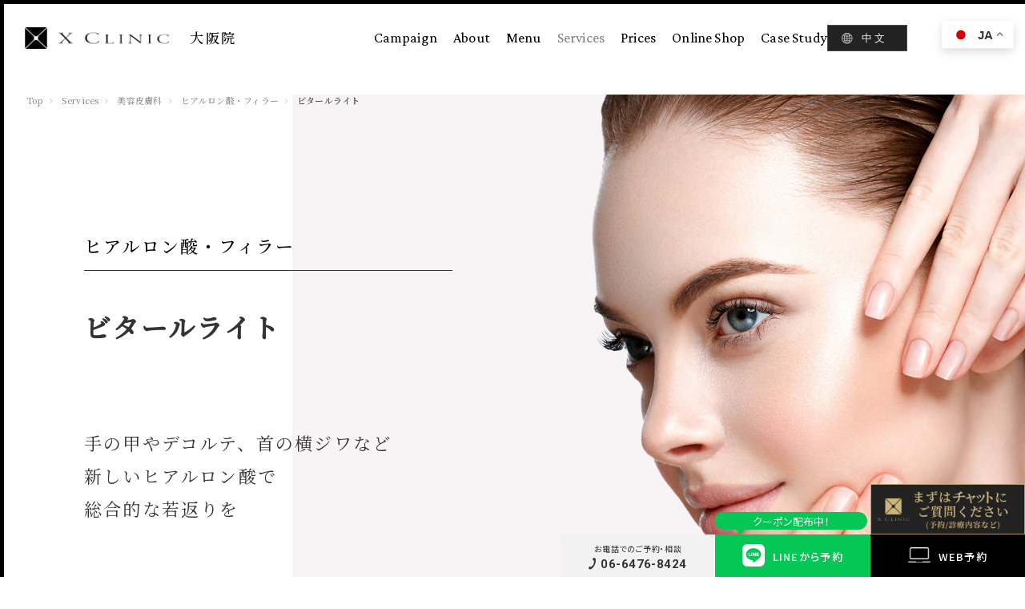

--- FILE ---
content_type: text/html; charset=UTF-8
request_url: https://x-clinic.jp/dermatology/1602.html?shop=32
body_size: 20364
content:
<!doctype html>
<html lang="ja">

<head>
	<meta charset="utf-8">
	<meta name="format-detection" content="telephone=no">
	<meta http-equiv="X-UA-Compatible" content="IE=edge">
	<meta name="description" content="美容外科(整形)・美容皮膚科・審美歯科・再生医療ならエックスクリニック（X CLINIC）。目の下のたるみ・クマ治療・エイジングケアなど、美容医療の技術力に自信があります。リフトアップ・注入治療などのメニューも豊富に取り揃えています。あなたのお悩みをお聞かせください。">
	<link rel="shortcut icon" href="https://x-clinic.jp/img/favicon.ico" type="image/x-icon">
	<link rel="apple-touch-icon" href="https://x-clinic.jp/img/apple-touch-icon.png">
	<meta property="og:image" content="https://x-clinic.jp/img/og.jpg">
	<link rel="stylesheet" href="https://unpkg.com/swiper@7/swiper-bundle.min.css" />
	<script src="https://unpkg.com/swiper@7/swiper-bundle.min.js"></script>
				<meta name="robots" content="index, follow" />
		<meta name="googlebot" content="index, follow, max-snippet:-1, max-image-preview:large, max-video-preview:-1" />
	<meta name="bingbot" content="index, follow, max-snippet:-1, max-image-preview:large, max-video-preview:-1" />
	<meta name="keywords" content="美容外科,美容皮膚科,鼻の整形">
	<meta property="og:locale" content="ja_JP" />
	<meta property="og:type" content="website" />
	<meta property="og:title" content="ビタールライト–エックスクリニック｜X CLINIC｜ エイジングケア・クマ治療、二重整形など・美容皮膚科・審美歯科エックスクリニック｜X CLINIC｜ エイジングケア・クマ治療、二重整形など・美容皮膚科・審美歯科" />
	<meta property="og:description" content="美容外科(整形)・美容皮膚科・審美歯科・再生医療ならエックスクリニック（X CLINIC）。目の下のたるみ・クマ治療・エイジングケアなど、美容医療の技術力に自信があります。リフトアップ・注入治療などのメニューも豊富に取り揃えています。あなたのお悩みをお聞かせください。" />
	<meta property="og:url" content="https://x-clinic.jp/" />
	<meta property="og:site_name" content="エックスクリニック―X CLINIC―｜エイジングケア専門、目の下のたるみ取り・クマ治療、二重整形・美容皮膚科" />
	<meta property="article:modified_time" content="2021-12-01T00:03:46+00:00" />
	<meta name="twitter:card" content="summary_large_image" />
	
	<link rel="preconnect" href="https://fonts.googleapis.com">
<link rel="preconnect" href="https://fonts.gstatic.com" crossorigin>
<link href="https://fonts.googleapis.com/css2?family=Noto+Serif+JP:wght@400;500&display=swap" rel="stylesheet">
<link href="https://fonts.googleapis.com/css2?family=Noto+Sans+JP:wght@400;500&family=Noto+Serif+JP:wght@400;500&display=swap" rel="stylesheet">		<link href="https://x-clinic.jp/wp-content/themes/x-clinic/style.css" rel="stylesheet" type="text/css">
			<link rel="stylesheet" type="text/css" href="/js/slick/slick.css">
			<link rel="stylesheet" type="text/css" href="/css/common.css">
					<link rel="stylesheet" type="text/css" href="/css/services.css?ver=20260125_163828">
					<script src="/js/head.js"></script>
	
		<!-- All in One SEO 4.2.6.1 - aioseo.com -->
		<title>ビタールライト–エックスクリニック｜X CLINIC｜ エイジングケア・クマ治療、二重整形など・美容皮膚科・審美歯科</title>
		<meta name="description" content="美容外科・整形・美容皮膚科ならエックスクリニック（X Clinic）。⽬の下のたるみ・クマ治療・若返り・アンチエイジングなど、美容医療の技術力に自身があります。リフトアップ・注入治療・幹細胞治療などのメニューも豊富に取り揃えています。あなたのお悩みをお聞かせください。" />
		<meta name="robots" content="max-image-preview:large" />
		<link rel="canonical" href="https://x-clinic.jp/dermatology/1602.html" />
		<meta name="generator" content="All in One SEO (AIOSEO) 4.2.6.1 " />

		<!-- Google Tag Manager -->
<script data-type="lazy" data-src="[data-uri]"></script>
<!-- End Google Tag Manager -->
		<meta property="og:locale" content="ja_JP" />
		<meta property="og:site_name" content="エックスクリニック｜X CLINIC｜ エイジングケア・クマ治療、二重整形など・美容皮膚科・審美歯科 – Just another WordPress site" />
		<meta property="og:type" content="article" />
		<meta property="og:title" content="ビタールライト–エックスクリニック｜X CLINIC｜ エイジングケア・クマ治療、二重整形など・美容皮膚科・審美歯科" />
		<meta property="og:description" content="美容外科・整形・美容皮膚科ならエックスクリニック（X Clinic）。⽬の下のたるみ・クマ治療・若返り・アンチエイジングなど、美容医療の技術力に自身があります。リフトアップ・注入治療・幹細胞治療などのメニューも豊富に取り揃えています。あなたのお悩みをお聞かせください。" />
		<meta property="og:url" content="https://x-clinic.jp/dermatology/1602.html" />
		<meta property="og:image" content="https://x-clinic.jp/wp-content/uploads/2024/03/xc_logo6_rgb.png" />
		<meta property="og:image:secure_url" content="https://x-clinic.jp/wp-content/uploads/2024/03/xc_logo6_rgb.png" />
		<meta property="og:image:width" content="2040" />
		<meta property="og:image:height" content="2040" />
		<meta property="article:published_time" content="2022-03-08T02:19:55+00:00" />
		<meta property="article:modified_time" content="2023-12-13T05:14:01+00:00" />
		<meta name="twitter:card" content="summary" />
		<meta name="twitter:title" content="ビタールライト–エックスクリニック｜X CLINIC｜ エイジングケア・クマ治療、二重整形など・美容皮膚科・審美歯科" />
		<meta name="twitter:description" content="美容外科・整形・美容皮膚科ならエックスクリニック（X Clinic）。⽬の下のたるみ・クマ治療・若返り・アンチエイジングなど、美容医療の技術力に自身があります。リフトアップ・注入治療・幹細胞治療などのメニューも豊富に取り揃えています。あなたのお悩みをお聞かせください。" />
		<meta name="twitter:image" content="https://x-clinic.jp/wp-content/uploads/2024/03/xc_logo6_rgb.png" />
		<script type="application/ld+json" class="aioseo-schema">
			{"@context":"https:\/\/schema.org","@graph":[{"@type":"BlogPosting","@id":"https:\/\/x-clinic.jp\/dermatology\/1602.html#blogposting","name":"\u30d3\u30bf\u30fc\u30eb\u30e9\u30a4\u30c8\u2013\u30a8\u30c3\u30af\u30b9\u30af\u30ea\u30cb\u30c3\u30af\uff5cX CLINIC\uff5c \u30a8\u30a4\u30b8\u30f3\u30b0\u30b1\u30a2\u30fb\u30af\u30de\u6cbb\u7642\u3001\u4e8c\u91cd\u6574\u5f62\u306a\u3069\u30fb\u7f8e\u5bb9\u76ae\u819a\u79d1\u30fb\u5be9\u7f8e\u6b6f\u79d1","headline":"\u30d3\u30bf\u30fc\u30eb\u30e9\u30a4\u30c8","author":{"@id":"https:\/\/x-clinic.jp\/author\/x-clinic_admin#author"},"publisher":{"@id":"https:\/\/x-clinic.jp\/#organization"},"image":{"@type":"ImageObject","url":"https:\/\/x-clinic.jp\/wp-content\/uploads\/2024\/03\/xc_logo6_rgb.png","@id":"https:\/\/x-clinic.jp\/#articleImage","width":2040,"height":2040},"datePublished":"2022-03-08T02:19:55+09:00","dateModified":"2022-03-08T02:19:55+09:00","inLanguage":"ja","mainEntityOfPage":{"@id":"https:\/\/x-clinic.jp\/dermatology\/1602.html#webpage"},"isPartOf":{"@id":"https:\/\/x-clinic.jp\/dermatology\/1602.html#webpage"},"articleSection":"\u7f8e\u5bb9\u76ae\u819a\u79d1, \u30d2\u30a2\u30eb\u30ed\u30f3\u9178\u30fb\u30d5\u30a3\u30e9\u30fc, \u5c0f\u9854, \u3057\u308f, \u305f\u308b\u307f"},{"@type":"BreadcrumbList","@id":"https:\/\/x-clinic.jp\/dermatology\/1602.html#breadcrumblist","itemListElement":[{"@type":"ListItem","@id":"https:\/\/x-clinic.jp\/#listItem","position":1,"item":{"@type":"WebPage","@id":"https:\/\/x-clinic.jp\/","name":"\u30db\u30fc\u30e0","description":"\u30fc\u672c\u6c17\u306a\u3089\u3001\u30a8\u30c3\u30af\u30b9\u30fc \uff5c \u7f8e\u5bb9\u5916\u79d1\u30fb\u6574\u5f62\u30fb\u7f8e\u5bb9\u76ae\u819a\u79d1\u306a\u3089\u30a8\u30c3\u30af\u30b9\u30af\u30ea\u30cb\u30c3\u30af\uff08X CLINIC\uff09\u3002\u2f6c\u306e\u4e0b\u306e\u305f\u308b\u307f\u30fb\u30af\u30de\u6cbb\u7642\u30fb\u82e5\u8fd4\u308a\u30fb\u30a2\u30f3\u30c1\u30a8\u30a4\u30b8\u30f3\u30b0\u306a\u3069\u3001\u7f8e\u5bb9\u533b\u7642\u306e\u6280\u8853\u529b\u306b\u81ea\u8eab\u304c\u3042\u308a\u307e\u3059\u3002\u30ea\u30d5\u30c8\u30a2\u30c3\u30d7\u30fb\u6ce8\u5165\u6cbb\u7642\u30fb\u5e79\u7d30\u80de\u6cbb\u7642\u306a\u3069\u306e\u30e1\u30cb\u30e5\u30fc\u3082\u8c4a\u5bcc\u306b\u53d6\u308a\u63c3\u3048\u3066\u3044\u307e\u3059\u3002\u3042\u306a\u305f\u306e\u304a\u60a9\u307f\u3092\u304a\u805e\u304b\u305b\u304f\u3060\u3055\u3044\u3002","url":"https:\/\/x-clinic.jp\/"},"nextItem":"https:\/\/x-clinic.jp\/dermatology\/#listItem"},{"@type":"ListItem","@id":"https:\/\/x-clinic.jp\/dermatology\/#listItem","position":2,"item":{"@type":"WebPage","@id":"https:\/\/x-clinic.jp\/dermatology\/","name":"\u7f8e\u5bb9\u76ae\u819a\u79d1","description":"\u7f8e\u5bb9\u5916\u79d1\u30fb\u6574\u5f62\u30fb\u7f8e\u5bb9\u76ae\u819a\u79d1\u306a\u3089\u30a8\u30c3\u30af\u30b9\u30af\u30ea\u30cb\u30c3\u30af\uff08X Clinic\uff09\u3002\u2f6c\u306e\u4e0b\u306e\u305f\u308b\u307f\u30fb\u30af\u30de\u6cbb\u7642\u30fb\u82e5\u8fd4\u308a\u30fb\u30a2\u30f3\u30c1\u30a8\u30a4\u30b8\u30f3\u30b0\u306a\u3069\u3001\u7f8e\u5bb9\u533b\u7642\u306e\u6280\u8853\u529b\u306b\u81ea\u8eab\u304c\u3042\u308a\u307e\u3059\u3002\u30ea\u30d5\u30c8\u30a2\u30c3\u30d7\u30fb\u6ce8\u5165\u6cbb\u7642\u30fb\u5e79\u7d30\u80de\u6cbb\u7642\u306a\u3069\u306e\u30e1\u30cb\u30e5\u30fc\u3082\u8c4a\u5bcc\u306b\u53d6\u308a\u63c3\u3048\u3066\u3044\u307e\u3059\u3002\u3042\u306a\u305f\u306e\u304a\u60a9\u307f\u3092\u304a\u805e\u304b\u305b\u304f\u3060\u3055\u3044\u3002","url":"https:\/\/x-clinic.jp\/dermatology\/"},"previousItem":"https:\/\/x-clinic.jp\/#listItem"}]},{"@type":"Organization","@id":"https:\/\/x-clinic.jp\/#organization","name":"\u30a8\u30c3\u30af\u30b9\u30af\u30ea\u30cb\u30c3\u30af\u2015X CLINIC\u2015","url":"https:\/\/x-clinic.jp\/","logo":{"@type":"ImageObject","url":"https:\/\/x-clinic.jp\/wp-content\/uploads\/2024\/03\/xc_logo6_rgb.png","@id":"https:\/\/x-clinic.jp\/#organizationLogo","width":2040,"height":2040},"image":{"@id":"https:\/\/x-clinic.jp\/#organizationLogo"},"sameAs":["https:\/\/www.youtube.com\/@xclinicofficial"]},{"@type":"WebPage","@id":"https:\/\/x-clinic.jp\/dermatology\/1602.html#webpage","url":"https:\/\/x-clinic.jp\/dermatology\/1602.html","name":"\u30d3\u30bf\u30fc\u30eb\u30e9\u30a4\u30c8\u2013\u30a8\u30c3\u30af\u30b9\u30af\u30ea\u30cb\u30c3\u30af\uff5cX CLINIC\uff5c \u30a8\u30a4\u30b8\u30f3\u30b0\u30b1\u30a2\u30fb\u30af\u30de\u6cbb\u7642\u3001\u4e8c\u91cd\u6574\u5f62\u306a\u3069\u30fb\u7f8e\u5bb9\u76ae\u819a\u79d1\u30fb\u5be9\u7f8e\u6b6f\u79d1","description":"\u7f8e\u5bb9\u5916\u79d1\u30fb\u6574\u5f62\u30fb\u7f8e\u5bb9\u76ae\u819a\u79d1\u306a\u3089\u30a8\u30c3\u30af\u30b9\u30af\u30ea\u30cb\u30c3\u30af\uff08X Clinic\uff09\u3002\u2f6c\u306e\u4e0b\u306e\u305f\u308b\u307f\u30fb\u30af\u30de\u6cbb\u7642\u30fb\u82e5\u8fd4\u308a\u30fb\u30a2\u30f3\u30c1\u30a8\u30a4\u30b8\u30f3\u30b0\u306a\u3069\u3001\u7f8e\u5bb9\u533b\u7642\u306e\u6280\u8853\u529b\u306b\u81ea\u8eab\u304c\u3042\u308a\u307e\u3059\u3002\u30ea\u30d5\u30c8\u30a2\u30c3\u30d7\u30fb\u6ce8\u5165\u6cbb\u7642\u30fb\u5e79\u7d30\u80de\u6cbb\u7642\u306a\u3069\u306e\u30e1\u30cb\u30e5\u30fc\u3082\u8c4a\u5bcc\u306b\u53d6\u308a\u63c3\u3048\u3066\u3044\u307e\u3059\u3002\u3042\u306a\u305f\u306e\u304a\u60a9\u307f\u3092\u304a\u805e\u304b\u305b\u304f\u3060\u3055\u3044\u3002","inLanguage":"ja","isPartOf":{"@id":"https:\/\/x-clinic.jp\/#website"},"breadcrumb":{"@id":"https:\/\/x-clinic.jp\/dermatology\/1602.html#breadcrumblist"},"author":"https:\/\/x-clinic.jp\/author\/x-clinic_admin#author","creator":"https:\/\/x-clinic.jp\/author\/x-clinic_admin#author","datePublished":"2022-03-08T02:19:55+09:00","dateModified":"2023-12-13T05:14:01+09:00"},{"@type":"WebSite","@id":"https:\/\/x-clinic.jp\/#website","url":"https:\/\/x-clinic.jp\/","name":"\u30a8\u30c3\u30af\u30b9\u30af\u30ea\u30cb\u30c3\u30af\uff5cX CLINIC\uff5c \u30a8\u30a4\u30b8\u30f3\u30b0\u30b1\u30a2\u30fb\u30af\u30de\u6cbb\u7642\u3001\u4e8c\u91cd\u6574\u5f62\u306a\u3069\u30fb\u7f8e\u5bb9\u76ae\u819a\u79d1\u30fb\u5be9\u7f8e\u6b6f\u79d1","description":"Just another WordPress site","inLanguage":"ja","publisher":{"@id":"https:\/\/x-clinic.jp\/#organization"}}]}
		</script>
		<!-- All in One SEO -->

<script type="text/javascript">
window._wpemojiSettings = {"baseUrl":"https:\/\/s.w.org\/images\/core\/emoji\/14.0.0\/72x72\/","ext":".png","svgUrl":"https:\/\/s.w.org\/images\/core\/emoji\/14.0.0\/svg\/","svgExt":".svg","source":{"concatemoji":"https:\/\/x-clinic.jp\/wp-includes\/js\/wp-emoji-release.min.js?ver=6.1.9"}};
/*! This file is auto-generated */
!function(e,a,t){var n,r,o,i=a.createElement("canvas"),p=i.getContext&&i.getContext("2d");function s(e,t){var a=String.fromCharCode,e=(p.clearRect(0,0,i.width,i.height),p.fillText(a.apply(this,e),0,0),i.toDataURL());return p.clearRect(0,0,i.width,i.height),p.fillText(a.apply(this,t),0,0),e===i.toDataURL()}function c(e){var t=a.createElement("script");t.src=e,t.defer=t.type="text/javascript",a.getElementsByTagName("head")[0].appendChild(t)}for(o=Array("flag","emoji"),t.supports={everything:!0,everythingExceptFlag:!0},r=0;r<o.length;r++)t.supports[o[r]]=function(e){if(p&&p.fillText)switch(p.textBaseline="top",p.font="600 32px Arial",e){case"flag":return s([127987,65039,8205,9895,65039],[127987,65039,8203,9895,65039])?!1:!s([55356,56826,55356,56819],[55356,56826,8203,55356,56819])&&!s([55356,57332,56128,56423,56128,56418,56128,56421,56128,56430,56128,56423,56128,56447],[55356,57332,8203,56128,56423,8203,56128,56418,8203,56128,56421,8203,56128,56430,8203,56128,56423,8203,56128,56447]);case"emoji":return!s([129777,127995,8205,129778,127999],[129777,127995,8203,129778,127999])}return!1}(o[r]),t.supports.everything=t.supports.everything&&t.supports[o[r]],"flag"!==o[r]&&(t.supports.everythingExceptFlag=t.supports.everythingExceptFlag&&t.supports[o[r]]);t.supports.everythingExceptFlag=t.supports.everythingExceptFlag&&!t.supports.flag,t.DOMReady=!1,t.readyCallback=function(){t.DOMReady=!0},t.supports.everything||(n=function(){t.readyCallback()},a.addEventListener?(a.addEventListener("DOMContentLoaded",n,!1),e.addEventListener("load",n,!1)):(e.attachEvent("onload",n),a.attachEvent("onreadystatechange",function(){"complete"===a.readyState&&t.readyCallback()})),(e=t.source||{}).concatemoji?c(e.concatemoji):e.wpemoji&&e.twemoji&&(c(e.twemoji),c(e.wpemoji)))}(window,document,window._wpemojiSettings);
</script>
<style type="text/css">
img.wp-smiley,
img.emoji {
	display: inline !important;
	border: none !important;
	box-shadow: none !important;
	height: 1em !important;
	width: 1em !important;
	margin: 0 0.07em !important;
	vertical-align: -0.1em !important;
	background: none !important;
	padding: 0 !important;
}
</style>
	<link rel='stylesheet' id='wp-block-library-css' href='https://x-clinic.jp/wp-includes/css/dist/block-library/style.min.css?ver=6.1.9' type='text/css' media='all' />
<style id='acf-table-style-inline-css' type='text/css'>
.g-table,
.g-table * {
  box-sizing: border-box;
}

.g-table {
  width: 100%;
  overflow-x: auto;
  margin-bottom: 29px;
}

.g-table table {
  --border-color: #e5e5e5;
}

.g-table table,
.g-table table th,
.g-table table td {
  border: 1px solid var(--border-color);
  border-collapse: collapse;
}

.g-table table th,
.g-table table td {
  min-width: 172px;
  height: 96px;
  padding: 24px 10px;
  text-align: center;
}

.g-table table th > * + *,
.g-table table td > * + * {
  margin-top: 8px;
}

.g-table table picture {
  display: flex;
  width: 80%;
  margin: 0 auto;
}

#main .blogDetail .g-table p {
  margin-bottom: 0;
  line-height: 1.6;
  color: inherit;
}

.g-table .table-button,
.g-table .table-button {
  --link-color: #FFFFFF;
  display: block;
  width: 100%;
  padding: 14px 6px;
  border-radius: 6px;
  color: var(--link-color);
}

.g-table__review-star {
  color: #ffcc33;
  position: relative;

}

.g-table__review-star::before {
  content: "★★★★★";
  display: block;
  overflow: hidden;
  width: var(--star-rate);
  line-height: 21px;
  position: absolute;
  left: 0;
  top: 0;
}
</style>
<style id='acf-caption-style-inline-css' type='text/css'>
.caption-block,
.caption-block * {
  box-sizing: border-box;
}
.caption-block {
  margin-bottom: 29px;
}

#main .blogDetail .caption-block p {
  margin-bottom: 0;
  line-height: 1.6;
}

#main .blogDetail p.caption-title {
  border-radius: 12px 12px 0 0;
  font-size: 18px;
  font-weight: bold;
  text-align: center;
  padding: 16px;
  border-bottom: 0!important;
}

.caption-list {
  padding: 24px 32px;
  display: flex;
  flex-direction: column;
  row-gap: 14px;
}

.caption-list li {
  display: flex;
  align-items: flex-start;
  gap: 6px;
  font-size: 15px;
  line-height: 24px;
}

ol.caption-list {
  counter-reset: number 0;
}

ol.caption-list li::before {
  flex-shrink: 0;
  counter-increment: number;
  content: counter(number);
  background-color: var(--deco-color);
  display: block;
  width: 24px;
  height: 24px;
  line-height: 24px;
  text-align: center;
  border-radius: 50%;
  color: #FFFFFF;
}

ul.caption-list li::before {
  flex-shrink: 0;
  content: '✓';
  display: block;
  width: 24px;
  height: 24px;
  line-height: 24px;
  text-align: center;
  color: var(--deco-color);
}

@media (max-width: 767px)  {
  .caption-list {
    padding: 24px 16px;
  }
}

.caption-main .caption-list li {
  font-size: 18px;
  line-height: 25px;
}

.caption-main .caption-list li::before {
  font-size: 18px;
  width: 25px;
  height: 25px;
  line-height: 25px;
}

</style>
<link rel='stylesheet' id='classic-theme-styles-css' href='https://x-clinic.jp/wp-includes/css/classic-themes.min.css?ver=1' type='text/css' media='all' />
<style id='global-styles-inline-css' type='text/css'>
body{--wp--preset--color--black: #000000;--wp--preset--color--cyan-bluish-gray: #abb8c3;--wp--preset--color--white: #ffffff;--wp--preset--color--pale-pink: #f78da7;--wp--preset--color--vivid-red: #cf2e2e;--wp--preset--color--luminous-vivid-orange: #ff6900;--wp--preset--color--luminous-vivid-amber: #fcb900;--wp--preset--color--light-green-cyan: #7bdcb5;--wp--preset--color--vivid-green-cyan: #00d084;--wp--preset--color--pale-cyan-blue: #8ed1fc;--wp--preset--color--vivid-cyan-blue: #0693e3;--wp--preset--color--vivid-purple: #9b51e0;--wp--preset--gradient--vivid-cyan-blue-to-vivid-purple: linear-gradient(135deg,rgba(6,147,227,1) 0%,rgb(155,81,224) 100%);--wp--preset--gradient--light-green-cyan-to-vivid-green-cyan: linear-gradient(135deg,rgb(122,220,180) 0%,rgb(0,208,130) 100%);--wp--preset--gradient--luminous-vivid-amber-to-luminous-vivid-orange: linear-gradient(135deg,rgba(252,185,0,1) 0%,rgba(255,105,0,1) 100%);--wp--preset--gradient--luminous-vivid-orange-to-vivid-red: linear-gradient(135deg,rgba(255,105,0,1) 0%,rgb(207,46,46) 100%);--wp--preset--gradient--very-light-gray-to-cyan-bluish-gray: linear-gradient(135deg,rgb(238,238,238) 0%,rgb(169,184,195) 100%);--wp--preset--gradient--cool-to-warm-spectrum: linear-gradient(135deg,rgb(74,234,220) 0%,rgb(151,120,209) 20%,rgb(207,42,186) 40%,rgb(238,44,130) 60%,rgb(251,105,98) 80%,rgb(254,248,76) 100%);--wp--preset--gradient--blush-light-purple: linear-gradient(135deg,rgb(255,206,236) 0%,rgb(152,150,240) 100%);--wp--preset--gradient--blush-bordeaux: linear-gradient(135deg,rgb(254,205,165) 0%,rgb(254,45,45) 50%,rgb(107,0,62) 100%);--wp--preset--gradient--luminous-dusk: linear-gradient(135deg,rgb(255,203,112) 0%,rgb(199,81,192) 50%,rgb(65,88,208) 100%);--wp--preset--gradient--pale-ocean: linear-gradient(135deg,rgb(255,245,203) 0%,rgb(182,227,212) 50%,rgb(51,167,181) 100%);--wp--preset--gradient--electric-grass: linear-gradient(135deg,rgb(202,248,128) 0%,rgb(113,206,126) 100%);--wp--preset--gradient--midnight: linear-gradient(135deg,rgb(2,3,129) 0%,rgb(40,116,252) 100%);--wp--preset--duotone--dark-grayscale: url('#wp-duotone-dark-grayscale');--wp--preset--duotone--grayscale: url('#wp-duotone-grayscale');--wp--preset--duotone--purple-yellow: url('#wp-duotone-purple-yellow');--wp--preset--duotone--blue-red: url('#wp-duotone-blue-red');--wp--preset--duotone--midnight: url('#wp-duotone-midnight');--wp--preset--duotone--magenta-yellow: url('#wp-duotone-magenta-yellow');--wp--preset--duotone--purple-green: url('#wp-duotone-purple-green');--wp--preset--duotone--blue-orange: url('#wp-duotone-blue-orange');--wp--preset--font-size--small: 13px;--wp--preset--font-size--medium: 20px;--wp--preset--font-size--large: 36px;--wp--preset--font-size--x-large: 42px;--wp--preset--spacing--20: 0.44rem;--wp--preset--spacing--30: 0.67rem;--wp--preset--spacing--40: 1rem;--wp--preset--spacing--50: 1.5rem;--wp--preset--spacing--60: 2.25rem;--wp--preset--spacing--70: 3.38rem;--wp--preset--spacing--80: 5.06rem;}:where(.is-layout-flex){gap: 0.5em;}body .is-layout-flow > .alignleft{float: left;margin-inline-start: 0;margin-inline-end: 2em;}body .is-layout-flow > .alignright{float: right;margin-inline-start: 2em;margin-inline-end: 0;}body .is-layout-flow > .aligncenter{margin-left: auto !important;margin-right: auto !important;}body .is-layout-constrained > .alignleft{float: left;margin-inline-start: 0;margin-inline-end: 2em;}body .is-layout-constrained > .alignright{float: right;margin-inline-start: 2em;margin-inline-end: 0;}body .is-layout-constrained > .aligncenter{margin-left: auto !important;margin-right: auto !important;}body .is-layout-constrained > :where(:not(.alignleft):not(.alignright):not(.alignfull)){max-width: var(--wp--style--global--content-size);margin-left: auto !important;margin-right: auto !important;}body .is-layout-constrained > .alignwide{max-width: var(--wp--style--global--wide-size);}body .is-layout-flex{display: flex;}body .is-layout-flex{flex-wrap: wrap;align-items: center;}body .is-layout-flex > *{margin: 0;}:where(.wp-block-columns.is-layout-flex){gap: 2em;}.has-black-color{color: var(--wp--preset--color--black) !important;}.has-cyan-bluish-gray-color{color: var(--wp--preset--color--cyan-bluish-gray) !important;}.has-white-color{color: var(--wp--preset--color--white) !important;}.has-pale-pink-color{color: var(--wp--preset--color--pale-pink) !important;}.has-vivid-red-color{color: var(--wp--preset--color--vivid-red) !important;}.has-luminous-vivid-orange-color{color: var(--wp--preset--color--luminous-vivid-orange) !important;}.has-luminous-vivid-amber-color{color: var(--wp--preset--color--luminous-vivid-amber) !important;}.has-light-green-cyan-color{color: var(--wp--preset--color--light-green-cyan) !important;}.has-vivid-green-cyan-color{color: var(--wp--preset--color--vivid-green-cyan) !important;}.has-pale-cyan-blue-color{color: var(--wp--preset--color--pale-cyan-blue) !important;}.has-vivid-cyan-blue-color{color: var(--wp--preset--color--vivid-cyan-blue) !important;}.has-vivid-purple-color{color: var(--wp--preset--color--vivid-purple) !important;}.has-black-background-color{background-color: var(--wp--preset--color--black) !important;}.has-cyan-bluish-gray-background-color{background-color: var(--wp--preset--color--cyan-bluish-gray) !important;}.has-white-background-color{background-color: var(--wp--preset--color--white) !important;}.has-pale-pink-background-color{background-color: var(--wp--preset--color--pale-pink) !important;}.has-vivid-red-background-color{background-color: var(--wp--preset--color--vivid-red) !important;}.has-luminous-vivid-orange-background-color{background-color: var(--wp--preset--color--luminous-vivid-orange) !important;}.has-luminous-vivid-amber-background-color{background-color: var(--wp--preset--color--luminous-vivid-amber) !important;}.has-light-green-cyan-background-color{background-color: var(--wp--preset--color--light-green-cyan) !important;}.has-vivid-green-cyan-background-color{background-color: var(--wp--preset--color--vivid-green-cyan) !important;}.has-pale-cyan-blue-background-color{background-color: var(--wp--preset--color--pale-cyan-blue) !important;}.has-vivid-cyan-blue-background-color{background-color: var(--wp--preset--color--vivid-cyan-blue) !important;}.has-vivid-purple-background-color{background-color: var(--wp--preset--color--vivid-purple) !important;}.has-black-border-color{border-color: var(--wp--preset--color--black) !important;}.has-cyan-bluish-gray-border-color{border-color: var(--wp--preset--color--cyan-bluish-gray) !important;}.has-white-border-color{border-color: var(--wp--preset--color--white) !important;}.has-pale-pink-border-color{border-color: var(--wp--preset--color--pale-pink) !important;}.has-vivid-red-border-color{border-color: var(--wp--preset--color--vivid-red) !important;}.has-luminous-vivid-orange-border-color{border-color: var(--wp--preset--color--luminous-vivid-orange) !important;}.has-luminous-vivid-amber-border-color{border-color: var(--wp--preset--color--luminous-vivid-amber) !important;}.has-light-green-cyan-border-color{border-color: var(--wp--preset--color--light-green-cyan) !important;}.has-vivid-green-cyan-border-color{border-color: var(--wp--preset--color--vivid-green-cyan) !important;}.has-pale-cyan-blue-border-color{border-color: var(--wp--preset--color--pale-cyan-blue) !important;}.has-vivid-cyan-blue-border-color{border-color: var(--wp--preset--color--vivid-cyan-blue) !important;}.has-vivid-purple-border-color{border-color: var(--wp--preset--color--vivid-purple) !important;}.has-vivid-cyan-blue-to-vivid-purple-gradient-background{background: var(--wp--preset--gradient--vivid-cyan-blue-to-vivid-purple) !important;}.has-light-green-cyan-to-vivid-green-cyan-gradient-background{background: var(--wp--preset--gradient--light-green-cyan-to-vivid-green-cyan) !important;}.has-luminous-vivid-amber-to-luminous-vivid-orange-gradient-background{background: var(--wp--preset--gradient--luminous-vivid-amber-to-luminous-vivid-orange) !important;}.has-luminous-vivid-orange-to-vivid-red-gradient-background{background: var(--wp--preset--gradient--luminous-vivid-orange-to-vivid-red) !important;}.has-very-light-gray-to-cyan-bluish-gray-gradient-background{background: var(--wp--preset--gradient--very-light-gray-to-cyan-bluish-gray) !important;}.has-cool-to-warm-spectrum-gradient-background{background: var(--wp--preset--gradient--cool-to-warm-spectrum) !important;}.has-blush-light-purple-gradient-background{background: var(--wp--preset--gradient--blush-light-purple) !important;}.has-blush-bordeaux-gradient-background{background: var(--wp--preset--gradient--blush-bordeaux) !important;}.has-luminous-dusk-gradient-background{background: var(--wp--preset--gradient--luminous-dusk) !important;}.has-pale-ocean-gradient-background{background: var(--wp--preset--gradient--pale-ocean) !important;}.has-electric-grass-gradient-background{background: var(--wp--preset--gradient--electric-grass) !important;}.has-midnight-gradient-background{background: var(--wp--preset--gradient--midnight) !important;}.has-small-font-size{font-size: var(--wp--preset--font-size--small) !important;}.has-medium-font-size{font-size: var(--wp--preset--font-size--medium) !important;}.has-large-font-size{font-size: var(--wp--preset--font-size--large) !important;}.has-x-large-font-size{font-size: var(--wp--preset--font-size--x-large) !important;}
.wp-block-navigation a:where(:not(.wp-element-button)){color: inherit;}
:where(.wp-block-columns.is-layout-flex){gap: 2em;}
.wp-block-pullquote{font-size: 1.5em;line-height: 1.6;}
</style>
<!--n2css--><script type='text/javascript' src='https://x-clinic.jp/wp-includes/js/jquery/jquery.min.js?ver=3.6.1' id='jquery-core-js'></script>
<script type='text/javascript' src='https://x-clinic.jp/wp-includes/js/jquery/jquery-migrate.min.js?ver=3.3.2' id='jquery-migrate-js'></script>
<link rel="https://api.w.org/" href="https://x-clinic.jp/wp-json/" /><link rel="alternate" type="application/json" href="https://x-clinic.jp/wp-json/wp/v2/posts/1602" /><link rel="EditURI" type="application/rsd+xml" title="RSD" href="https://x-clinic.jp/xmlrpc.php?rsd" />
<link rel="wlwmanifest" type="application/wlwmanifest+xml" href="https://x-clinic.jp/wp-includes/wlwmanifest.xml" />
<meta name="generator" content="WordPress 6.1.9" />
<link rel='shortlink' href='https://x-clinic.jp/?p=1602' />
<link rel="alternate" type="application/json+oembed" href="https://x-clinic.jp/wp-json/oembed/1.0/embed?url=https%3A%2F%2Fx-clinic.jp%2Fdermatology%2F1602.html" />
<link rel="alternate" type="text/xml+oembed" href="https://x-clinic.jp/wp-json/oembed/1.0/embed?url=https%3A%2F%2Fx-clinic.jp%2Fdermatology%2F1602.html&#038;format=xml" />
		<script>
			( function() {
				window.onpageshow = function( event ) {
					// Defined window.wpforms means that a form exists on a page.
					// If so and back/forward button has been clicked,
					// force reload a page to prevent the submit button state stuck.
					if ( typeof window.wpforms !== 'undefined' && event.persisted ) {
						window.location.reload();
					}
				};
			}() );
		</script>
		<noscript><style>.lazyload[data-src]{display:none !important;}</style></noscript><style>.lazyload{background-image:none !important;}.lazyload:before{background-image:none !important;}</style><style>.wp-block-gallery.is-cropped .blocks-gallery-item picture{height:100%;width:100%;}</style>		<style type="text/css" id="wp-custom-css">
			.serDetail .innerArea article h1 {
    margin-bottom: 10px;
    display: block;
    font-family:  "Noto Serif JP";
    font-weight: 500;
    font-style: inherit;
    font-size: 2.9rem;
    letter-spacing: 0.05em;
    line-height: 33px;
    color: #343434;
}

.gold-gra_01 {
	background: linear-gradient(180deg, rgba(182,123,3,1) 0%, rgba(218,175,8,1) 45%, rgba(254,233,160,1) 70%, rgba(218,175,8,1) 80%, rgba(182,123,3,1) 100%);
	-webkit-background-clip: text;
	-webkit-text-fill-color: transparent; 
}

.gold-gra_02 {
	background: linear-gradient(180deg, rgba(182,123,3,1) 0%, rgba(218,175,8,1) 35%, rgba(254,233,160,1) 40%, rgba(218,175,8,1) 80%, rgba(182,123,3,1) 100%); 
	-webkit-background-clip: text;
	-webkit-text-fill-color: transparent; 
}

.gold-gra_03 {
	background: linear-gradient(180deg, rgba(182,123,3,1) 20%, rgba(218,175,8,1) 90%, rgba(218,175,8,1) 80%, rgba(182,123,3,1) 100%);
	-webkit-background-clip: text;
	-webkit-text-fill-color: transparent; 
}


/*slider*/

.metaslider.ms-theme-outline .flexslider ol.flex-control-nav:not(.flex-control-thumbs), .metaslider.ms-theme-outline ul.rslides_tabs, .metaslider.ms-theme-outline div.slider-wrapper .nivo-controlNav:not(.nivo-thumbs-enabled){
	bottom: -30px !important;
}

.metaslider.ms-theme-outline .flexslider ol.flex-control-nav:not(.flex-control-thumbs) li a, .metaslider.ms-theme-outline ul.rslides_tabs li a, .metaslider.ms-theme-outline div.slider-wrapper .nivo-controlNav:not(.nivo-thumbs-enabled) a, .metaslider.ms-theme-outline .coin-slider .cs-buttons a{
	background: #f7f7f7 !important;
}

.speech_bubble {
			position: relative;
    display: inline-block;
    margin: 0 0 0.6em 0;
    padding: 7px 20px;
    min-width: 200px;
    max-width: 100%;
    color: #343434;
    font-size: 16px;
    background: #f7f7f7;
    border-radius: 10px;
}


.speech_bubble:before {
  content: "";
  position: absolute;
  top: 100%;
  left: 15%;
  margin-left: -10px;
  border: 10px solid transparent;
  border-top: 10px solid #f7f7f7;
}

.speech_bubble p {
  margin: 0;
  padding: 0;
}

.youtube_pages {
	   position: relative;
    width: 100%;
    padding-top: 56.25% !important;
    display: inline-block;
}

.youtube iframe{
    position: absolute;
    top: 0;
    right: 0;
    width: 100% !important;
    height: 100% !important;
}

@media (min-width:768px){
  .case-grid{
    grid-template-columns:repeat(3,1fr)!important;
  }
}

.case-grid > p {
  display: contents;
}


		</style>
		<style id="wpforms-css-vars-root">
				:root {
					--wpforms-field-border-radius: 3px;
--wpforms-field-border-style: solid;
--wpforms-field-border-size: 1px;
--wpforms-field-background-color: #ffffff;
--wpforms-field-border-color: rgba( 0, 0, 0, 0.25 );
--wpforms-field-border-color-spare: rgba( 0, 0, 0, 0.25 );
--wpforms-field-text-color: rgba( 0, 0, 0, 0.7 );
--wpforms-field-menu-color: #ffffff;
--wpforms-label-color: rgba( 0, 0, 0, 0.85 );
--wpforms-label-sublabel-color: rgba( 0, 0, 0, 0.55 );
--wpforms-label-error-color: #d63637;
--wpforms-button-border-radius: 3px;
--wpforms-button-border-style: none;
--wpforms-button-border-size: 1px;
--wpforms-button-background-color: #066aab;
--wpforms-button-border-color: #066aab;
--wpforms-button-text-color: #ffffff;
--wpforms-page-break-color: #066aab;
--wpforms-background-image: none;
--wpforms-background-position: center center;
--wpforms-background-repeat: no-repeat;
--wpforms-background-size: cover;
--wpforms-background-width: 100px;
--wpforms-background-height: 100px;
--wpforms-background-color: rgba( 0, 0, 0, 0 );
--wpforms-background-url: none;
--wpforms-container-padding: 0px;
--wpforms-container-border-style: none;
--wpforms-container-border-width: 1px;
--wpforms-container-border-color: #000000;
--wpforms-container-border-radius: 3px;
--wpforms-field-size-input-height: 43px;
--wpforms-field-size-input-spacing: 15px;
--wpforms-field-size-font-size: 16px;
--wpforms-field-size-line-height: 19px;
--wpforms-field-size-padding-h: 14px;
--wpforms-field-size-checkbox-size: 16px;
--wpforms-field-size-sublabel-spacing: 5px;
--wpforms-field-size-icon-size: 1;
--wpforms-label-size-font-size: 16px;
--wpforms-label-size-line-height: 19px;
--wpforms-label-size-sublabel-font-size: 14px;
--wpforms-label-size-sublabel-line-height: 17px;
--wpforms-button-size-font-size: 17px;
--wpforms-button-size-height: 41px;
--wpforms-button-size-padding-h: 15px;
--wpforms-button-size-margin-top: 10px;
--wpforms-container-shadow-size-box-shadow: none;

				}
			</style>	<!-- Google Tag Manager -->
	<script data-type="lazy" data-src="[data-uri]"></script>
	<!-- End Google Tag Manager -->
	<!-- Google Tag Manager -->
	<script data-type="lazy" data-src="[data-uri]"></script>
	<!-- End Google Tag Manager -->
	<!-- Google Tag Manager -->
	<script data-type="lazy" data-src="[data-uri]"></script>
	<!-- End Google Tag Manager -->
</head>

<body id=page_services>
	<!-- Google Tag Manager (noscript) -->
	<noscript><iframe src="https://www.googletagmanager.com/ns.html?id=GTM-KH99TDZJ"
			height="0" width="0" style="display:none;visibility:hidden"></iframe></noscript>
	<!-- End Google Tag Manager (noscript) -->
	<!-- Google Tag Manager (noscript) -->
	<noscript><iframe src="https://www.googletagmanager.com/ns.html?id=GTM-KFW4QH3"
			height="0" width="0" style="display:none;visibility:hidden"></iframe></noscript>
	<!-- End Google Tag Manager (noscript) -->
	<!-- Google Tag Manager (noscript) -->
	<noscript><iframe src="https://www.googletagmanager.com/ns.html?id=GTM-N8WRJGW"
			height="0" width="0" style="display:none;visibility:hidden"></iframe></noscript>
	<!-- End Google Tag Manager (noscript) -->
			<div class="loading white">
			<div class="img"><img src="[data-uri]" alt="loading" data-src="/img/common/loadingWhite.gif" decoding="async" class="lazyload" width="60" height="60"><noscript><img src="/img/common/loadingWhite.gif" alt="loading" data-eio="l"></noscript></div>
		</div>
	
	<!-- ASP広告タグ -->
			<!--計測タグ　サンクスページは除外-->
		<script>
			(function() {
				var uqid = "53dac258L05661a5";
				var gid = "98";
				var a = document.createElement("script");
				a.dataset.uqid = uqid;
				a.dataset.gid = gid;
				a.src = "//ac.dogma-ad.com/fpc/track.min.js";
				document.head.appendChild(a);
			})();
		</script>
	

		
<!-- 離脱防止ポップアップ -->
    <div class="popup-container popup-container-exit">
        <div class="fixedBox-exit" data-cookie-name="exit_popup_hide_osaka">
            <div class="bg"></div>
            <div class="popup-content">
                <div class="close"><img src="[data-uri]" alt="" data-src="/img/common/icon_close.png" decoding="async" class="lazyload" width="52" height="31"><noscript><img src="/img/common/icon_close.png" alt="" data-eio="l"></noscript></div>
                <div class="popup-images">
                    <div class="photo">
                                                    <a href="https://page.line.me/494wsrxq?openQrModal=true" target="_blank"><picture><source   type="image/webp" data-srcset="https://x-clinic.jp/wp-content/uploads/2025/12/LINE_TOP.png.webp"><img src="[data-uri]" alt="" data-eio="p" data-src="https://x-clinic.jp/wp-content/uploads/2025/12/LINE_TOP.png" decoding="async" class="lazyload" width="1024" height="1536"><noscript><img src="https://x-clinic.jp/wp-content/uploads/2025/12/LINE_TOP.png" alt="" data-eio="l"></noscript></picture></a>
                                            </div>
                </div>
            </div>
        </div>
    </div>
    
	<!-- Meta Pixel Code -->
	<!-- <script>
!function(f,b,e,v,n,t,s)
{if(f.fbq)return;n=f.fbq=function(){n.callMethod?
n.callMethod.apply(n,arguments):n.queue.push(arguments)};
if(!f._fbq)f._fbq=n;n.push=n;n.loaded=!0;n.version='2.0';
n.queue=[];t=b.createElement(e);t.async=!0;
t.src=v;s=b.getElementsByTagName(e)[0];
s.parentNode.insertBefore(t,s)}(window, document,'script',
'https://connect.facebook.net/en_US/fbevents.js');
fbq('init', '1792903737818927');
fbq('track', 'PageView');
</script>
<noscript><img height="1" width="1" style="display:none"
src="https://www.facebook.com/tr?id=1792903737818927&ev=PageView&noscript=1"
/></noscript> -->
	<!-- End Meta Pixel Code --><div id="container">
	<header id="gHeader">
	<div class="hInner">
		<div class="lBox">
			<div class="logo">
				<a href="https://x-clinic.jp/osaka">
					<picture>
						<source  type="image/webp" width="182" data-srcset="/img/index/logo.webp">
						<img src="[data-uri]" width="182" alt="X CLINIC Cosmetic Surgry & Medical Spa" data-src="/img/index/logo.png" decoding="async" class="lazyload" height="28"><noscript><img src="/img/index/logo.png" width="182" alt="X CLINIC Cosmetic Surgry & Medical Spa" data-eio="l"></noscript>
					</picture>
				</a>
			</div>
			<h1><a href="https://x-clinic.jp/osaka">大阪院</a></h1>
			<div class="menu sp"><span></span><span></span><span></span></div>
		</div>
		<nav id="gNavi">
			<ul>
				<li><a href="https://x-clinic.jp/osaka/campaign/">Campaign<span>キャンペーン</span></a></li>
				<li><a href="#" class="drop">About<span>エックスクリニックについて</span></a>
					<div class="subNavi">
						<div class="inner">
							<h2>About<small>X CLINIC 大阪院について</small></h2>
							<div class="linkBox">
								<ul class="subUl">
									<li><a href="https://x-clinic.jp/osaka/about/beginners/">初めての方へ</a></li>
									<li><a href="https://x-clinic.jp/osaka/about/clinic/">クリニック紹介＆アクセス</a></li>
									<li><a href="https://x-clinic.jp/osaka/about/staff/">ドクター＆アーティスト紹介</a></li>
									<li><a href="https://x-clinic.jp/osaka/about/movie/">MOVIE</a></li>
									<li><a href="https://x-clinic.jp/osaka/about/faq/">Q&A</a></li>
								</ul>
							</div>
						</div>
					</div>
				</li>
													<li><a href="https://x-clinic.jp/osaka/menu/" class="drop pc">Menu<span>お悩み別から探す</span></a><a href="#" class="drop sp">Menu<span>お悩み別から探す</span></a>
						<div class="subNavi subNavi03">
							<div class="inner">
								<h2>Menu<small>お悩み別から探す</small></h2>
								<div class="linkBox menuArea">
																			<ul class="subUl subUl01">
																																						<li><a href="https://x-clinic.jp/osaka/menu#a30"><span class="img"><picture><source   type="image/webp" data-srcset="https://x-clinic.jp/wp-content/uploads/2022/02/menu_icon01.png.webp"><img src="[data-uri]" alt="" data-eio="p" data-src="https://x-clinic.jp/wp-content/uploads/2022/02/menu_icon01.png" decoding="async" class="lazyload" width="64" height="32"><noscript><img src="https://x-clinic.jp/wp-content/uploads/2022/02/menu_icon01.png" alt="" data-eio="l"></noscript></picture></span>目の下のクマ</a></li>
																																																			<li><a href="https://x-clinic.jp/osaka/menu#a28"><span class="img"><picture><source   type="image/webp" data-srcset="https://x-clinic.jp/wp-content/uploads/2022/02/menu_icon03.png.webp"><img src="[data-uri]" alt="" data-eio="p" data-src="https://x-clinic.jp/wp-content/uploads/2022/02/menu_icon03.png" decoding="async" class="lazyload" width="64" height="36"><noscript><img src="https://x-clinic.jp/wp-content/uploads/2022/02/menu_icon03.png" alt="" data-eio="l"></noscript></picture></span>目・まぶた</a></li>
																																																			<li><a href="https://x-clinic.jp/osaka/menu#a25"><span class="img"><picture><source   type="image/webp" data-srcset="https://x-clinic.jp/wp-content/uploads/2022/02/menu_icon05.png.webp"><img src="[data-uri]" alt="" data-eio="p" data-src="https://x-clinic.jp/wp-content/uploads/2022/02/menu_icon05.png" decoding="async" class="lazyload" width="64" height="52"><noscript><img src="https://x-clinic.jp/wp-content/uploads/2022/02/menu_icon05.png" alt="" data-eio="l"></noscript></picture></span>鼻</a></li>
																																																			<li><a href="https://x-clinic.jp/osaka/menu#a23"><span class="img"><picture><source   type="image/webp" data-srcset="https://x-clinic.jp/wp-content/uploads/2022/02/menu_icon07.png.webp"><img src="[data-uri]" alt="" data-eio="p" data-src="https://x-clinic.jp/wp-content/uploads/2022/02/menu_icon07.png" decoding="async" class="lazyload" width="64" height="56"><noscript><img src="https://x-clinic.jp/wp-content/uploads/2022/02/menu_icon07.png" alt="" data-eio="l"></noscript></picture></span>小顔</a></li>
																																																			<li><a href="https://x-clinic.jp/osaka/menu#a21"><span class="img"><picture><source   type="image/webp" data-srcset="https://x-clinic.jp/wp-content/uploads/2022/02/menu_icon09.png.webp"><img src="[data-uri]" alt="" data-eio="p" data-src="https://x-clinic.jp/wp-content/uploads/2022/02/menu_icon09.png" decoding="async" class="lazyload" width="64" height="58"><noscript><img src="https://x-clinic.jp/wp-content/uploads/2022/02/menu_icon09.png" alt="" data-eio="l"></noscript></picture></span>しみ・そばかす</a></li>
																																																			<li><a href="https://x-clinic.jp/osaka/menu#a19"><span class="img"><picture><source   type="image/webp" data-srcset="https://x-clinic.jp/wp-content/uploads/2022/02/menu_icon11.png.webp"><img src="[data-uri]" alt="" data-eio="p" data-src="https://x-clinic.jp/wp-content/uploads/2022/02/menu_icon11.png" decoding="async" class="lazyload" width="64" height="58"><noscript><img src="https://x-clinic.jp/wp-content/uploads/2022/02/menu_icon11.png" alt="" data-eio="l"></noscript></picture></span>しわ</a></li>
																																																			<li><a href="https://x-clinic.jp/osaka/menu#a17"><span class="img"><picture><source   type="image/webp" data-srcset="https://x-clinic.jp/wp-content/uploads/2022/02/menu_icon13.png.webp"><img src="[data-uri]" alt="" data-eio="p" data-src="https://x-clinic.jp/wp-content/uploads/2022/02/menu_icon13.png" decoding="async" class="lazyload" width="64" height="38"><noscript><img src="https://x-clinic.jp/wp-content/uploads/2022/02/menu_icon13.png" alt="" data-eio="l"></noscript></picture></span>ニキビ・毛穴</a></li>
																																																			<li><a href="https://x-clinic.jp/osaka/menu#a15"><span class="img"><picture><source   type="image/webp" data-srcset="https://x-clinic.jp/wp-content/uploads/2022/02/menu_icon15.png.webp"><img src="[data-uri]" alt="" data-eio="p" data-src="https://x-clinic.jp/wp-content/uploads/2022/02/menu_icon15.png" decoding="async" class="lazyload" width="64" height="26"><noscript><img src="https://x-clinic.jp/wp-content/uploads/2022/02/menu_icon15.png" alt="" data-eio="l"></noscript></picture></span>たるみ</a></li>
																																																			<li><a href="https://x-clinic.jp/osaka/menu#a29"><span class="img"><picture><source   type="image/webp" data-srcset="https://x-clinic.jp/wp-content/uploads/2022/02/menu_icon02.png.webp"><img src="[data-uri]" alt="" data-eio="p" data-src="https://x-clinic.jp/wp-content/uploads/2022/02/menu_icon02.png" decoding="async" class="lazyload" width="64" height="44"><noscript><img src="https://x-clinic.jp/wp-content/uploads/2022/02/menu_icon02.png" alt="" data-eio="l"></noscript></picture></span>汗</a></li>
																																																			<li><a href="https://x-clinic.jp/osaka/menu#a24"><span class="img"><picture><source   type="image/webp" data-srcset="https://x-clinic.jp/wp-content/uploads/2022/02/menu_icon06.png.webp"><img src="[data-uri]" alt="" data-eio="p" data-src="https://x-clinic.jp/wp-content/uploads/2022/02/menu_icon06.png" decoding="async" class="lazyload" width="64" height="16"><noscript><img src="https://x-clinic.jp/wp-content/uploads/2022/02/menu_icon06.png" alt="" data-eio="l"></noscript></picture></span>アートメイク</a></li>
																																																			<li><a href="https://x-clinic.jp/osaka/menu#a20"><span class="img"><picture><source   type="image/webp" data-srcset="https://x-clinic.jp/wp-content/uploads/2022/02/menu_icon10.png.webp"><img src="[data-uri]" alt="" data-eio="p" data-src="https://x-clinic.jp/wp-content/uploads/2022/02/menu_icon10.png" decoding="async" class="lazyload" width="64" height="50"><noscript><img src="https://x-clinic.jp/wp-content/uploads/2022/02/menu_icon10.png" alt="" data-eio="l"></noscript></picture></span>デリケートゾーン</a></li>
																																																			<li><a href="https://x-clinic.jp/osaka/menu#a18"><span class="img"><picture><source   type="image/webp" data-srcset="https://x-clinic.jp/wp-content/uploads/2022/02/menu_icon12.png.webp"><img src="[data-uri]" alt="" data-eio="p" data-src="https://x-clinic.jp/wp-content/uploads/2022/02/menu_icon12.png" decoding="async" class="lazyload" width="64" height="60"><noscript><img src="https://x-clinic.jp/wp-content/uploads/2022/02/menu_icon12.png" alt="" data-eio="l"></noscript></picture></span>美容点滴</a></li>
																																																			<li><a href="https://x-clinic.jp/osaka/menu#a16"><span class="img"><picture><source   type="image/webp" data-srcset="https://x-clinic.jp/wp-content/uploads/2022/02/menu_icon14.png.webp"><img src="[data-uri]" alt="" data-eio="p" data-src="https://x-clinic.jp/wp-content/uploads/2022/02/menu_icon14.png" decoding="async" class="lazyload" width="64" height="58"><noscript><img src="https://x-clinic.jp/wp-content/uploads/2022/02/menu_icon14.png" alt="" data-eio="l"></noscript></picture></span>脱毛</a></li>
																																																			<li><a href="https://x-clinic.jp/osaka/menu#a14"><span class="img"><picture><source   type="image/webp" data-srcset="https://x-clinic.jp/wp-content/uploads/2022/02/menu_icon16.png.webp"><img src="[data-uri]" alt="" data-eio="p" data-src="https://x-clinic.jp/wp-content/uploads/2022/02/menu_icon16.png" decoding="async" class="lazyload" width="64" height="62"><noscript><img src="https://x-clinic.jp/wp-content/uploads/2022/02/menu_icon16.png" alt="" data-eio="l"></noscript></picture></span>痩身</a></li>
																																		</ul>
																	</div>
							</div>
						</div>
					</li>
								<li><a href="https://x-clinic.jp/osaka/services/" class="drop pc">Services<span>施術一覧</span></a><a href="#" class="drop sp">Services<span>施術一覧</span></a>
					<div class="subNavi subNavi02">
						<div class="inner">
							<h2>Services<small>施術一覧</small></h2>
															<div class="comSerbox">
																				<dl class="comSerDl">
												<dt>
																											<a href="https://x-clinic.jp/osaka/services#a4" class="pc">美容外科（FACE）</a><a href="#" class="sp">美容外科（FACE）</a>
																									</dt>
												<dd>
																																																														<a href="https://x-clinic.jp/osaka/services#a137">クマ治療(クマ取り)・目の下のたるみ</a>
																																													<br>																																	<a href="https://x-clinic.jp/osaka/services#a9">目の施術</a>
																																													<br>																																	<a href="https://x-clinic.jp/osaka/services#a138">眉下切開</a>
																																													<br>																																	<a href="https://x-clinic.jp/osaka/services#a109">脂肪注入</a>
																																													<br>																																	<a href="https://x-clinic.jp/osaka/services#a7">小顔整形・フェイスライン</a>
																																													<br>																																	<a href="https://x-clinic.jp/osaka/services#a5">その他</a>
																																																						</dd>
											</dl>
																				<dl class="comSerDl">
												<dt>
																											<a href="https://x-clinic.jp/osaka/services#a2" class="pc">美容皮膚科</a><a href="#" class="sp">美容皮膚科</a>
																									</dt>
												<dd>
																																																														<a href="https://x-clinic.jp/osaka/services#a13">ヒアルロン酸・フィラー</a>
																																																										<br><a href="https://x-clinic.jp/dermatology/2000.html?shop=32">ぷるツヤコラーゲンリフト（ショッピングリフト）</a>
																													<br><a href="https://x-clinic.jp/dermatology/6728.html?shop=32">エクソソーム療法</a>
																													<br><a href="https://x-clinic.jp/dermatology/1616.html?shop=32">ボトックス注射</a>
																													<br><a href="https://x-clinic.jp/dermatology/4591.html?shop=32">脂肪溶解注射（Fat X Core）</a>
																													<br><a href="https://x-clinic.jp/dermatology/11838.html?shop=32">ヒューマラジェン(ベビーコラーゲン)</a>
																													<br><a href="https://x-clinic.jp/dermatology/11822.html?shop=32">コラージュ</a>
																													<br><a href="https://x-clinic.jp/dermatology/8060.html?shop=32">スネコスパフォルマ（SUNEKOS Performa）</a>
																													<br><a href="https://x-clinic.jp/dermatology/13599.html?shop=32">ジャルプロ</a>
																													<br><a href="https://x-clinic.jp/dermatology/6565.html?shop=32">ダーマペン4</a>
																													<br><a href="https://x-clinic.jp/dermatology/3056.html?shop=32">HIFU（ウルトラフォーマーⅢ）</a>
																													<br><a href="https://x-clinic.jp/dermatology/15055.html?shop=32">リジュラン (REJURAN)　</a>
																													<br><a href="https://x-clinic.jp/dermatology/4402.html?shop=32">ピコトーニング / ピコフラクショナル / ピコスポット</a>
																													<br><a href="https://x-clinic.jp/dermatology/11323.html?shop=32">プルリアル デンシファイ</a>
																													<br><a href="https://x-clinic.jp/dermatology/6263.html?shop=32">絹肌シルク注射<br>プラチナシルク注射</a>
																													<br><a href="https://x-clinic.jp/dermatology/3124.html?shop=32">ピーリング</a>
																													<br><a href="https://x-clinic.jp/dermatology/1796.html?shop=32">ハイドラジェントル</a>
																													<br><a href="https://x-clinic.jp/dermatology/1719.html?shop=32">エレクトロポレーション</a>
																													<br><a href="https://x-clinic.jp/dermatology/1826.html?shop=32">医療脱毛</a>
																													<br><a href="https://x-clinic.jp/dermatology/3964.html?shop=32">エクソソーム点滴</a>
																													<br><a href="https://x-clinic.jp/dermatology/6075.html?shop=32">美容点滴</a>
																													<br><a href="https://x-clinic.jp/dermatology/3045.html?shop=32">フォトフェイシャル（M22）</a>
																									</dd>
											</dl>
																				<dl class="comSerDl">
												<dt>
																											<a href="https://x-clinic.jp/osaka/services#a1" class="pc">アートメイク</a><a href="#" class="sp">アートメイク</a>
																									</dt>
												<dd>
																																										<a href="https://x-clinic.jp/artmake/11557.html?shop=32">眉・リップ・アイライン・ヘアライン・ホクロ</a>
																													<br><a href="https://x-clinic.jp/artmake/11049.html?shop=32">ローマピンク</a>
																									</dd>
											</dl>
																	</div>
													</div>
					</div>
				</li>
				<li><a href="https://x-clinic.jp/osaka/prices/" class="drop pc">Prices<span>料金表</span></a><a href="#" class="drop sp">Prices<span>料金表</span></a>
					<div class="subNavi subNavi02">
						<div class="inner">
							<h2>Prices<small>料金一覧</small></h2>
															<div class="comSerbox">
																				<dl class="comSerDl">
												<dt>
																											<a href="https://x-clinic.jp/osaka/prices#a4" class="pc">美容外科（FACE）</a><a href="#" class="sp">美容外科（FACE）</a>
																									</dt>
												<dd>
																																																														<a href="https://x-clinic.jp/osaka/prices#a137">クマ治療(クマ取り)・目の下のたるみ</a>
																																													<br>																																	<a href="https://x-clinic.jp/osaka/prices#a9">目の施術</a>
																																													<br>																																	<a href="https://x-clinic.jp/osaka/prices#a138">眉下切開</a>
																																													<br>																																	<a href="https://x-clinic.jp/osaka/prices#a109">脂肪注入</a>
																																													<br>																																	<a href="https://x-clinic.jp/osaka/prices#a7">小顔整形・フェイスライン</a>
																																													<br>																																	<a href="https://x-clinic.jp/osaka/prices#a5">その他</a>
																																																						</dd>
											</dl>
																				<dl class="comSerDl">
												<dt>
																											<a href="https://x-clinic.jp/osaka/prices#a2" class="pc">美容皮膚科</a><a href="#" class="sp">美容皮膚科</a>
																									</dt>
												<dd>
																																																														<a href="https://x-clinic.jp/osaka/prices#a13">ヒアルロン酸・フィラー</a>
																																																										<br>																																	<a href="https://x-clinic.jp/osaka/prices#a2000">ぷるツヤコラーゲンリフト（ショッピングリフト）</a>
																																													<br>																																	<a href="https://x-clinic.jp/osaka/prices#a6728">エクソソーム療法</a>
																																													<br>																																	<a href="https://x-clinic.jp/osaka/prices#a1616">ボトックス注射</a>
																																													<br>																																	<a href="https://x-clinic.jp/osaka/prices#a4591">脂肪溶解注射（Fat X Core）</a>
																																													<br>																																	<a href="https://x-clinic.jp/osaka/prices#a11838">ヒューマラジェン(ベビーコラーゲン)</a>
																																													<br>																																	<a href="https://x-clinic.jp/osaka/prices#a11822">コラージュ</a>
																																													<br>																																	<a href="https://x-clinic.jp/osaka/prices#a8060">スネコスパフォルマ（SUNEKOS Performa）</a>
																																													<br>																																	<a href="https://x-clinic.jp/osaka/prices#a13599">ジャルプロ</a>
																																													<br>																																	<a href="https://x-clinic.jp/osaka/prices#a6565">ダーマペン4</a>
																																													<br>																																	<a href="https://x-clinic.jp/osaka/prices#a3056">HIFU（ウルトラフォーマーⅢ）</a>
																																													<br>																																	<a href="https://x-clinic.jp/osaka/prices#a15055">リジュラン (REJURAN)　</a>
																																													<br>																																	<a href="https://x-clinic.jp/osaka/prices#a4402">ピコトーニング / ピコフラクショナル / ピコスポット</a>
																																													<br>																																	<a href="https://x-clinic.jp/osaka/prices#a11323">プルリアル デンシファイ</a>
																																													<br>																																	<a href="https://x-clinic.jp/osaka/prices#a6263">絹肌シルク注射<br>プラチナシルク注射</a>
																																													<br>																																	<a href="https://x-clinic.jp/osaka/prices#a3124">ピーリング</a>
																																													<br>																																	<a href="https://x-clinic.jp/osaka/prices#a1796">ハイドラジェントル</a>
																																													<br>																																	<a href="https://x-clinic.jp/osaka/prices#a1719">エレクトロポレーション</a>
																																													<br>																																	<a href="https://x-clinic.jp/osaka/prices#a1826">医療脱毛</a>
																																													<br>																																	<a href="https://x-clinic.jp/osaka/prices#a3964">エクソソーム点滴</a>
																																													<br>																																	<a href="https://x-clinic.jp/osaka/prices#a6075">美容点滴</a>
																																													<br>																																	<a href="https://x-clinic.jp/osaka/prices#a3045">フォトフェイシャル（M22）</a>
																																									</dd>
											</dl>
																				<dl class="comSerDl">
												<dt>
																											<a href="https://x-clinic.jp/osaka/prices#a1" class="pc">アートメイク</a><a href="#" class="sp">アートメイク</a>
																									</dt>
												<dd>
																																																																											<a href="https://x-clinic.jp/osaka/prices#a11557">眉・リップ・アイライン・ヘアライン・ホクロ</a>
																																													<br>																																	<a href="https://x-clinic.jp/osaka/prices#a11049">ローマピンク</a>
																																									</dd>
											</dl>
																	</div>
													</div>
					</div>
				</li>
									<li><a href="https://xclinic.jp/?utm_source=hp&utm_medium=post&utm_campaign=osaka_top&utm_term=osaka&utm_content=top" target="_blank">Online Shop<span>オンラインショップ</span></a></li>
								<li><a href="https://x-clinic.jp/osaka/case/" class="drop pc">Case Study<span>症例実績</span></a><a href="#" class="drop sp">Case Study<span>症例実績</span></a>
					<div class="subNavi">
						<div class="inner">
							<h2>Case Study<small>症例実績</small></h2>
															<div class="linkBox">
									<ul class="subUl">
																						<li><a href="https://x-clinic.jp/osaka/case?casecat_id=4">美容外科（FACE）</a></li>
																			</ul>
								</div>
													</div>
					</div>
				</li>
			</ul>
			<span id="slide-line"></span>
			<div class="cnBtn"><a href="/cn/">中文</a></div>
			<div class="link sp"><a href="https://x-clinic.jp">XCLINIC TOPへ</a></div>
			<button id="open-chatbot" class="chatbotButton chatbotButtonShop" aria-label="AIに質問する">
				<img src="[data-uri]" width="520" height="170" alt="" data-src="/img/common/fixed_ai_pc.png" decoding="async" class="lazyload"><noscript><img src="/img/common/fixed_ai_pc.png" width="520" height="170" alt="" data-eio="l"></noscript>
			</button>
		</nav>
	</div>
	<div class="gtranslate_wrapper" id="gt-wrapper-45419059"></div>	<div class="gt-notice notranslate">
		<p class="gt-notice-text gt-notice-en">This website uses Google automatic translation. For appointments or inquiries, please click <a href="https://www.instagram.com/xclinic_japan/" target="_blank">[English]</a> / <a href="https://x-clinic.jp/cn" target="_blank">[Chinese]</a>.</p>
		<p class="gt-notice-text gt-notice-cn">本网站使用 Google 自动翻译。如需预约或咨询，请点击 <a href="https://www.instagram.com/xclinic_japan/" target="_blank">[英文]</a> / <a href="/cn" target="_blank">[中文]</a>。</p>
	</div>
	<!-- Meta Pixel Code -->
	<script>
		! function(f, b, e, v, n, t, s) {
			if (f.fbq) return;
			n = f.fbq = function() {
				n.callMethod ?
					n.callMethod.apply(n, arguments) : n.queue.push(arguments)
			};
			if (!f._fbq) f._fbq = n;
			n.push = n;
			n.loaded = !0;
			n.version = '2.0';
			n.queue = [];
			t = b.createElement(e);
			t.async = !0;
			t.src = v;
			s = b.getElementsByTagName(e)[0];
			s.parentNode.insertBefore(t, s)
		}(window, document, 'script',
			'https://connect.facebook.net/en_US/fbevents.js');
		fbq('init', '1792903737818927');
		fbq('track', 'PageView');
	</script>
	<noscript><img height="1" width="1" style="display:none"
			src="https://www.facebook.com/tr?id=1792903737818927&ev=PageView&noscript=1" /></noscript>
	<!-- End Meta Pixel Code -->
</header>
<div class="fixdArea" id="fixedArea">
	<button id="open-chatbot" class="chatbotButton chatbotButtonShop sp-dispNone" aria-label="AIに質問する">
		<img src="[data-uri]" width="520" height="170" alt="" data-src="/img/common/fixed_ai_pc.png" decoding="async" class="lazyload"><noscript><img src="/img/common/fixed_ai_pc.png" width="520" height="170" alt="" data-eio="l"></noscript>
	</button>
			<div class="tel"><a href="tel:06-6476-8424"><span class="txt01">お電話でのご予約・相談</span><span class="txt02">06-6476-8424</span></a></div>
		<ul class="linkList">
		<!-- <li><a href="https://x-clinic.jp/osaka/monitor/"><img src="[data-uri]" width="14" alt="モニター募集" data-src="/img/common/icon_people.png" decoding="async" class="lazyload" height="15"><noscript><img src="/img/common/icon_people.png" width="14" alt="モニター募集" data-eio="l"></noscript>モニター募集</a></li> -->
		<li class="web"><span class="balloon-001">クーポン配布中！</span><a href="https://liff.line.me/2000288257-4Y8dj2ZG" target="_blank"><img src="[data-uri]" alt="LINEから予約" width="49" height="49" data-src="/img/common/LINE_common.svg" decoding="async" class="lazyload"><noscript><img src="/img/common/LINE_common.svg" alt="LINEから予約" width="49" height="49" data-eio="l"></noscript>LINEから予約</a></li>
					<li class="web"><a href="https://reservation.medical-force.com/b/df8ad0c1-2f92-4e55-8058-71f618525d47?utm_source=site&utm_medium=osaka&utm_campaign=0" target="_blank"><img src="[data-uri]" alt="WEB予約" data-src="/img/common/icon_web.png" decoding="async" class="lazyload" width="34" height="24"><noscript><img src="/img/common/icon_web.png" alt="WEB予約" data-eio="l"></noscript>WEB予約</a></li>
				<!--<li class="web"><a href="https://reservation.medical-force.com/b/df8ad0c1-2f92-4e55-8058-71f618525d47" target="_blank"><img src="[data-uri]" alt="WEB予約" width="34" height="24" data-src="/img/common/icon_web.png" decoding="async" class="lazyload"><noscript><img src="/img/common/icon_web.png" alt="WEB予約" width="34" height="24" data-eio="l"></noscript>WEB予約</a></li>-->
	</ul>
</div>	<div class="scrollOuter">
	<div class="scrollContainer">
	<main id="main" role="main">
				<div id="pagePath">
			<ul>
				<li><a href="https://x-clinic.jp/osaka">Top</a></li>
				<li><a href="https://x-clinic.jp/osaka/services/">Services</a></li>
								<li><a href="https://x-clinic.jp/osaka/services/#a2">美容皮膚科</a></li>
												<li><a href="https://x-clinic.jp/osaka/services/#a13">ヒアルロン酸・フィラー</a></li>
								<li>ビタールライト</li>
			</ul>
		</div>
		<div class="serDetail">
			<div class="pageTitlt">
				<div class="txtBox">
					<div class="inner">
						<h2 class="cate_name"><span>ヒアルロン酸・フィラー</span>ビタールライト</h2>
												<p>手の甲やデコルテ、首の横ジワなど<br />
新しいヒアルロン酸で<br />
総合的な若返りを</p>
											</div>
				</div>
				<div class="photoBox">
										<div class="photo lazyload" style="" data-back="https://x-clinic.jp/wp-content/uploads/2022/03/main_img-10.jpg"><picture><source   type="image/webp" data-srcset="https://x-clinic.jp/wp-content/uploads/2022/03/main_img-10.jpg.webp"><img style="visibility: hidden;" src="[data-uri]" alt="" data-eio="p" data-src="https://x-clinic.jp/wp-content/uploads/2022/03/main_img-10.jpg" decoding="async" class="lazyload" width="2224" height="1418"><noscript><img style="visibility: hidden;" src="https://x-clinic.jp/wp-content/uploads/2022/03/main_img-10.jpg" alt="" data-eio="l"></noscript></picture></div>
									</div>
			</div>
												<section class="innerArea twoline">
				<div class="content sml">
										<h3 class="heading01">ビタールライトの特徴</h3>
										<article>
					<div class="imgBox">
						<div class="textBox">
							<p>ビタールライトは、肌内部を活性化させ、総合的な若返りを目的とした新しいヒアルロン酸治療です。<br />
肌の表皮～真皮レベルに年齢と共に肌から失われていく成分を、ビタールライトよって補給し、シワ・たるみ毛穴・乾燥・くすみ・ハリ不足といった肌の悩みを改善します。<br />
従来のヒアルロン酸では、治療しにくかった、首やデコルテや手の甲などメイクで隠すことの難しかったデリケートな部位に対しても効果を発揮します。</p>
						</div>
						<div class="photoBox"><p><img decoding="async" class="alignnone size-full wp-image-1393 lazyload" src="[data-uri]" alt="" width="750" height="500"   data-src="https://public.x-clinic.jp/wp-content/uploads/2022/03/ビタールライト.jpg" data-srcset="https://x-clinic.jp/wp-content/uploads/2022/03/ビタールライト.jpg 750w, https://x-clinic.jp/wp-content/uploads/2022/03/ビタールライト-300x200.jpg 300w, https://x-clinic.jp/wp-content/uploads/2022/03/ビタールライト-264x176.jpg 264w" data-sizes="auto" /><noscript><img decoding="async" class="alignnone size-full wp-image-1393" src="https://public.x-clinic.jp/wp-content/uploads/2022/03/ビタールライト.jpg" alt="" width="750" height="500" srcset="https://x-clinic.jp/wp-content/uploads/2022/03/ビタールライト.jpg 750w, https://x-clinic.jp/wp-content/uploads/2022/03/ビタールライト-300x200.jpg 300w, https://x-clinic.jp/wp-content/uploads/2022/03/ビタールライト-264x176.jpg 264w" sizes="(max-width: 750px) 100vw, 750px" data-eio="l" /></noscript></p>
</div>
					</div>
					</article>
				</div>
			</section>
																																													<section class="innerArea checklist bgBack">
				<div class="content">
										<h3 class="heading01">このような方へおすすめします</h3>
															<div class="textListBox">
						<ul class="textList">
														<li>手の甲のシワやくすみが気になる</li>
														<li>デコルテ（胸元）の小ジワが気になる</li>
														<li>首の横ジワ・たるみが気になる</li>
														<li>シワ・小ジワ改善</li>
														<li>ハリつやアップ</li>
													</ul>
					</div>
									</div>
			</section>
																																				<section class="innerArea itemlist">
				<div class="content">
										<h3 class="heading01">ビタールライト</h3>
															<dl class="dlTxt">
												<dt>施術内容</dt>
						<dd>ヒアルロン酸を気になる部位に注入し、シワやハリを改善する施術</dd>
												<dt>副作用</dt>
						<dd>疼痛・腫れ・内出血・アレルギー・血管閉塞・感染・異物感</dd>
											</dl>
									</div>
			</section>
																								<section class="innerArea price01 priceArea">
				<div class="content sml">
										<h3 class="heading01">料金</h3>
					<p class="title">ビタールライト</p>
					<div class="comPriceBox">
												<dl>
														<dt>1cc</dt>
							<dd>
																<ul class="priceUl">
																		<li class="normal"><span class="ttl">通常価格</span><span class="num">¥39,800</span></li>
																	</ul>
																															</dd>
														<dt>施術料</dt>
							<dd>
																<ul class="priceUl">
																		<li class="normal"><span class="ttl">通常価格</span><span class="num">¥10,000</span></li>
																	</ul>
																															</dd>
													</dl>
												<p class="bgTxt">掲載価格は、全て税込価格です。</p>
					</div>
				</div>
			</section>
																								<div class="services content">
								<section class="faceBox dermatologyBox fadeIn" id="a4">
					<h2 class="headLine05">美容外科（FACE）</h2>
					<div class="inner">
						<dl class="dlBox clearfix">
														<dt>クマ治療(クマ取り)・目の下のたるみ</dt>
							<dd>
																<ul class="textUl">
									<li>
										<ul class="innUl">
																						<li ><a href="https://x-clinic.jp/dermatology/12885.html?shop=32">10minutesクマ治療</a></li>
																						<li ><a href="https://x-clinic.jp/face/4572.html?shop=32">クマ取り・目の下のたるみ取り(クマ治療)</a></li>
																						<li ><a href="https://x-clinic.jp/face/14453.html?shop=32">裏ハムラ法</a></li>
																					</ul>
									</li>
								</ul>
															</dd>
														<dt>目の施術</dt>
							<dd>
																<ul class="textUl">
									<li>
										<ul class="innUl">
																						<li ><a href="https://x-clinic.jp/face/14473.html?shop=32">二重術 埋没法</a></li>
																						<li ><a href="https://x-clinic.jp/face/595.html?shop=32">二重術 切開法</a></li>
																						<li ><a href="https://x-clinic.jp/face/655.html?shop=32">マイクロリポサクション</a></li>
																						<li ><a href="https://x-clinic.jp/face/600.html?shop=32">目頭切開</a></li>
																						<li ><a href="https://x-clinic.jp/face/621.html?shop=32">目尻切開</a></li>
																						<li ><a href="https://x-clinic.jp/face/7646.html?shop=32">【孫医師限定】ハム目修正</a></li>
																					</ul>
									</li>
								</ul>
															</dd>
														<dt>眉下切開</dt>
							<dd>
																<ul class="textUl">
									<li>
										<ul class="innUl">
																						<li ><a href="https://x-clinic.jp/face/4905.html?shop=32">眉下切開</a></li>
																					</ul>
									</li>
								</ul>
															</dd>
														<dt>脂肪注入</dt>
							<dd>
																<ul class="textUl">
									<li>
										<ul class="innUl">
																						<li ><a href="https://x-clinic.jp/face/14470.html?shop=32">脂肪注入</a></li>
																						<li ><a href="https://x-clinic.jp/face/5819.html?shop=32">ベイビーおでこ(額・こめかみの脂肪注入)</a></li>
																						<li ><a href="https://x-clinic.jp/face/9256.html?shop=32">たまごライン形成</a></li>
																					</ul>
									</li>
								</ul>
															</dd>
														<dt>小顔整形・フェイスライン</dt>
							<dd>
																<ul class="textUl">
									<li>
										<ul class="innUl">
																						<li ><a href="https://x-clinic.jp/face/14592.html?shop=32">糸リフト</a></li>
																						<li ><a href="https://x-clinic.jp/face/faceline/3821.html?shop=32">脂肪吸引（顔）</a></li>
																						<li ><a href="https://x-clinic.jp/face/faceline/6266.html?shop=32">1day脂肪吸引注射</a></li>
																						<li ><a href="https://x-clinic.jp/face/905.html?shop=32">バッカルファット</a></li>
																					</ul>
									</li>
								</ul>
															</dd>
														<dt>その他</dt>
							<dd>
																<ul class="textUl">
									<li>
										<ul class="innUl">
																						<li ><a href="https://x-clinic.jp/face/other/4410.html?shop=32">エクスパレル麻酔</a></li>
																					</ul>
									</li>
								</ul>
															</dd>
													</dl>
												<ul class="listTxtUl fadeIn">
													</ul>
											</div>
				</section>
								<section class="faceBox dermatologyBox fadeIn" id="a2">
					<h2 class="headLine05">美容皮膚科</h2>
					<div class="inner">
						<dl class="dlBox clearfix">
														<dt>ヒアルロン酸・フィラー</dt>
							<dd>
																<ul class="textUl">
									<li>
										<ul class="innUl">
																						<li ><a href="https://x-clinic.jp/dermatology/3178.html?shop=32">ジュビダームバイクロスシリーズ(ヒアルロン酸)</a></li>
																						<li ><a href="https://x-clinic.jp/dermatology/1607.html?shop=32">HIRAX</a></li>
																					</ul>
									</li>
								</ul>
															</dd>
													</dl>
												<ul class="listTxtUl fadeIn">
														<li ><a href="https://x-clinic.jp/dermatology/2000.html?shop=32">ぷるツヤコラーゲンリフト（ショッピングリフト）</a></li>
														<li ><a href="https://x-clinic.jp/dermatology/6728.html?shop=32">エクソソーム療法</a></li>
														<li ><a href="https://x-clinic.jp/dermatology/1616.html?shop=32">ボトックス注射</a></li>
														<li ><a href="https://x-clinic.jp/dermatology/4591.html?shop=32">脂肪溶解注射（Fat X Core）</a></li>
														<li ><a href="https://x-clinic.jp/dermatology/11838.html?shop=32">ヒューマラジェン(ベビーコラーゲン)</a></li>
														<li ><a href="https://x-clinic.jp/dermatology/11822.html?shop=32">コラージュ</a></li>
														<li ><a href="https://x-clinic.jp/dermatology/8060.html?shop=32">スネコスパフォルマ（SUNEKOS Performa）</a></li>
														<li ><a href="https://x-clinic.jp/dermatology/13599.html?shop=32">ジャルプロ</a></li>
														<li ><a href="https://x-clinic.jp/dermatology/6565.html?shop=32">ダーマペン4</a></li>
														<li ><a href="https://x-clinic.jp/dermatology/3056.html?shop=32">HIFU（ウルトラフォーマーⅢ）</a></li>
														<li ><a href="https://x-clinic.jp/dermatology/15055.html?shop=32">リジュラン (REJURAN)　</a></li>
														<li ><a href="https://x-clinic.jp/dermatology/4402.html?shop=32">ピコトーニング / ピコフラクショナル / ピコスポット</a></li>
														<li ><a href="https://x-clinic.jp/dermatology/11323.html?shop=32">プルリアル デンシファイ</a></li>
														<li ><a href="https://x-clinic.jp/dermatology/6263.html?shop=32">絹肌シルク注射<br>プラチナシルク注射</a></li>
														<li ><a href="https://x-clinic.jp/dermatology/3124.html?shop=32">ピーリング</a></li>
														<li ><a href="https://x-clinic.jp/dermatology/1796.html?shop=32">ハイドラジェントル</a></li>
														<li ><a href="https://x-clinic.jp/dermatology/1719.html?shop=32">エレクトロポレーション</a></li>
														<li ><a href="https://x-clinic.jp/dermatology/1826.html?shop=32">医療脱毛</a></li>
														<li ><a href="https://x-clinic.jp/dermatology/3964.html?shop=32">エクソソーム点滴</a></li>
														<li ><a href="https://x-clinic.jp/dermatology/6075.html?shop=32">美容点滴</a></li>
														<li ><a href="https://x-clinic.jp/dermatology/3045.html?shop=32">フォトフェイシャル（M22）</a></li>
													</ul>
											</div>
				</section>
								<section class="faceBox dermatologyBox fadeIn" id="a1">
					<h2 class="headLine05">アートメイク</h2>
					<div class="inner">
						<dl class="dlBox clearfix">
													</dl>
												<ul class="listTxtUl fadeIn">
														<li ><a href="https://x-clinic.jp/artmake/11557.html?shop=32">眉・リップ・アイライン・ヘアライン・ホクロ</a></li>
														<li ><a href="https://x-clinic.jp/artmake/11049.html?shop=32">ローマピンク</a></li>
													</ul>
											</div>
				</section>
							</div>
						<section class="comContact">
				<div class="inner">
					<h2 class="headLine03 fadeIn">無料カウンセリングの<br class="sp">ご予約・お問い合わせ</h2>
					<p class="fadeIn">お電話またはWEBフォームより<br class="sp">ご予約を受け付けております。<br>カウンセリングは無料です。<br class="sp">まずはお気軽にご相談ください。</p>
					<div class="tel fadeIn"><a href="tel:06-6476-8424">06-6476-8424</a><span>受付時間　10:00 - 19:00（不定休）</span></div>
					<ul class="linkList fadeIn">
						<li><a href="https://reservation.medical-force.com/b/df8ad0c1-2f92-4e55-8058-71f618525d47" target="_blank">ご予約・お問い合わせ</a></li>
						<li><a href="https://x-clinic.jp/osaka/about/beginners" class="white">初めての方へ</a></li>
					</ul>
				</div>
			</section>
		</div>
			</main>
	<div class="fixdArea pc" id="footerArea">		
		<div class="tel"><a href="tel:06-6476-8424"><span class="txt01">お電話でのご予約・相談</span><span class="txt02">06-6476-8424</span></a></div>
		<ul class="linkList">
		<!-- <li><a href="https://x-clinic.jp/osaka/monitor/"><img src="[data-uri]" width="14" alt="モニター募集" data-src="/img/common/icon_people.png" decoding="async" class="lazyload" height="15"><noscript><img src="/img/common/icon_people.png" width="14" alt="モニター募集" data-eio="l"></noscript>モニター募集</a></li> -->
		<li class="web"><span class="balloon-001">クーポン配布中！</span><a href="https://page.line.me/494wsrxq?openQrModal=true" target="_blank"><img src="[data-uri]" alt="LINEから予約" width="49" height="49" data-src="/img/common/LINE_common.svg" decoding="async" class="lazyload"><noscript><img src="/img/common/LINE_common.svg" alt="LINEから予約" width="49" height="49" data-eio="l"></noscript>LINEから予約</a></li>
				<li class="web"><a href="https://reservation.medical-force.com/b/df8ad0c1-2f92-4e55-8058-71f618525d47?mtm_source=hp&mtm_medium=profile&mtm_term=osaka&mtm_campaign=&mtm_content=" target="_blank"><img src="[data-uri]" alt="WEB予約" data-src="/img/common/icon_web.png" decoding="async" class="lazyload" width="34" height="24"><noscript><img src="/img/common/icon_web.png" alt="WEB予約" data-eio="l"></noscript>WEB予約</a></li>
		      <!--<li class="web"><a href="https://reservation.medical-force.com/b/df8ad0c1-2f92-4e55-8058-71f618525d47" target="_blank"><img src="[data-uri]" alt="WEB予約" width="34" height="24" data-src="/img/common/icon_web.png" decoding="async" class="lazyload"><noscript><img src="/img/common/icon_web.png" alt="WEB予約" width="34" height="24" data-eio="l"></noscript>WEB予約</a></li>-->
	</ul>
</div>
<footer id="gFooter" class="footer">
		<div class="pageTop"><a href="#container"><img src="[data-uri]" alt="pagetop" data-src="/img/common/page_top02.png" decoding="async" class="lazyload" width="40" height="22"><noscript><img src="/img/common/page_top02.png" alt="pagetop" data-eio="l"></noscript><span>Page Top</span></a></div>
		<div class="fBox">
			<div class="fLogo"><a href="https://x-clinic.jp/osaka/"><img src="[data-uri]" alt="X CLINIC Cosmetic Surgry & Medical Spa" data-src="/img/common/f_logo02.png" decoding="async" class="lazyload" width="758" height="116"><noscript><img src="/img/common/f_logo02.png" alt="X CLINIC Cosmetic Surgry & Medical Spa" data-eio="l"></noscript><span>Osaka</span></a></div>
			<ul class="fNaviUl sp">
				<li><a href="https://x-clinic.jp/osaka/news/">News & Campaign<span>ニュース＆キャンペーン</span></a></li>
				<li><a href="#" class="drop">About<span>エックスクリニックについて</span></a>
					<div class="subNavi">
						<div class="inner">
							<div class="linkBox">
								<ul class="subUl">
									<li><a href="https://x-clinic.jp/osaka/about/beginners/">初めての方へ</a></li>
									<li><a href="https://x-clinic.jp/osaka/about/clinic/">クリニック紹介＆アクセス</a></li>
									<li><a href="https://x-clinic.jp/osaka/about/staff/">ドクター＆アーティスト紹介</a></li>
									<li><a href="https://x-clinic.jp/osaka/about/movie/">MOVIE</a></li>
									<li><a href="https://x-clinic.jp/osaka/about/faq/">Q&A</a></li>
								</ul>
							</div>
						</div>
					</div></li>
				<li><a href="#" class="drop">Menu<span>お悩み別から探す</span></a>
					<div class="subNavi subNavi03">
						<div class="inner">
							<div class="linkBox menuArea">
																<ul class="subUl subUl01">
																		<li>										<a href="https://x-clinic.jp/osaka/menu#a30"><span class="img"><picture><source   type="image/webp" data-srcset="https://x-clinic.jp/wp-content/uploads/2022/02/menu_icon01.png.webp"><img src="[data-uri]" alt="" data-eio="p" data-src="https://x-clinic.jp/wp-content/uploads/2022/02/menu_icon01.png" decoding="async" class="lazyload" width="64" height="32"><noscript><img src="https://x-clinic.jp/wp-content/uploads/2022/02/menu_icon01.png" alt="" data-eio="l"></noscript></picture></span>目の下のクマ</a>
									</li>
																		<li>										<a href="https://x-clinic.jp/osaka/menu#a28"><span class="img"><picture><source   type="image/webp" data-srcset="https://x-clinic.jp/wp-content/uploads/2022/02/menu_icon03.png.webp"><img src="[data-uri]" alt="" data-eio="p" data-src="https://x-clinic.jp/wp-content/uploads/2022/02/menu_icon03.png" decoding="async" class="lazyload" width="64" height="36"><noscript><img src="https://x-clinic.jp/wp-content/uploads/2022/02/menu_icon03.png" alt="" data-eio="l"></noscript></picture></span>目・まぶた</a>
									</li>
																		<li>										<a href="https://x-clinic.jp/osaka/menu#a25"><span class="img"><picture><source   type="image/webp" data-srcset="https://x-clinic.jp/wp-content/uploads/2022/02/menu_icon05.png.webp"><img src="[data-uri]" alt="" data-eio="p" data-src="https://x-clinic.jp/wp-content/uploads/2022/02/menu_icon05.png" decoding="async" class="lazyload" width="64" height="52"><noscript><img src="https://x-clinic.jp/wp-content/uploads/2022/02/menu_icon05.png" alt="" data-eio="l"></noscript></picture></span>鼻</a>
									</li>
																		<li>										<a href="https://x-clinic.jp/osaka/menu#a23"><span class="img"><picture><source   type="image/webp" data-srcset="https://x-clinic.jp/wp-content/uploads/2022/02/menu_icon07.png.webp"><img src="[data-uri]" alt="" data-eio="p" data-src="https://x-clinic.jp/wp-content/uploads/2022/02/menu_icon07.png" decoding="async" class="lazyload" width="64" height="56"><noscript><img src="https://x-clinic.jp/wp-content/uploads/2022/02/menu_icon07.png" alt="" data-eio="l"></noscript></picture></span>小顔</a>
									</li>
																		<li>										<a href="https://x-clinic.jp/osaka/menu#a21"><span class="img"><picture><source   type="image/webp" data-srcset="https://x-clinic.jp/wp-content/uploads/2022/02/menu_icon09.png.webp"><img src="[data-uri]" alt="" data-eio="p" data-src="https://x-clinic.jp/wp-content/uploads/2022/02/menu_icon09.png" decoding="async" class="lazyload" width="64" height="58"><noscript><img src="https://x-clinic.jp/wp-content/uploads/2022/02/menu_icon09.png" alt="" data-eio="l"></noscript></picture></span>しみ・そばかす</a>
									</li>
																		<li>										<a href="https://x-clinic.jp/osaka/menu#a19"><span class="img"><picture><source   type="image/webp" data-srcset="https://x-clinic.jp/wp-content/uploads/2022/02/menu_icon11.png.webp"><img src="[data-uri]" alt="" data-eio="p" data-src="https://x-clinic.jp/wp-content/uploads/2022/02/menu_icon11.png" decoding="async" class="lazyload" width="64" height="58"><noscript><img src="https://x-clinic.jp/wp-content/uploads/2022/02/menu_icon11.png" alt="" data-eio="l"></noscript></picture></span>しわ</a>
									</li>
																		<li>										<a href="https://x-clinic.jp/osaka/menu#a17"><span class="img"><picture><source   type="image/webp" data-srcset="https://x-clinic.jp/wp-content/uploads/2022/02/menu_icon13.png.webp"><img src="[data-uri]" alt="" data-eio="p" data-src="https://x-clinic.jp/wp-content/uploads/2022/02/menu_icon13.png" decoding="async" class="lazyload" width="64" height="38"><noscript><img src="https://x-clinic.jp/wp-content/uploads/2022/02/menu_icon13.png" alt="" data-eio="l"></noscript></picture></span>ニキビ・毛穴</a>
									</li>
																		<li>										<a href="https://x-clinic.jp/osaka/menu#a15"><span class="img"><picture><source   type="image/webp" data-srcset="https://x-clinic.jp/wp-content/uploads/2022/02/menu_icon15.png.webp"><img src="[data-uri]" alt="" data-eio="p" data-src="https://x-clinic.jp/wp-content/uploads/2022/02/menu_icon15.png" decoding="async" class="lazyload" width="64" height="26"><noscript><img src="https://x-clinic.jp/wp-content/uploads/2022/02/menu_icon15.png" alt="" data-eio="l"></noscript></picture></span>たるみ</a>
									</li>
																		<li>										<a href="https://x-clinic.jp/osaka/menu#a29"><span class="img"><picture><source   type="image/webp" data-srcset="https://x-clinic.jp/wp-content/uploads/2022/02/menu_icon02.png.webp"><img src="[data-uri]" alt="" data-eio="p" data-src="https://x-clinic.jp/wp-content/uploads/2022/02/menu_icon02.png" decoding="async" class="lazyload" width="64" height="44"><noscript><img src="https://x-clinic.jp/wp-content/uploads/2022/02/menu_icon02.png" alt="" data-eio="l"></noscript></picture></span>汗</a>
									</li>
																		<li>										<a href="https://x-clinic.jp/osaka/menu#a24"><span class="img"><picture><source   type="image/webp" data-srcset="https://x-clinic.jp/wp-content/uploads/2022/02/menu_icon06.png.webp"><img src="[data-uri]" alt="" data-eio="p" data-src="https://x-clinic.jp/wp-content/uploads/2022/02/menu_icon06.png" decoding="async" class="lazyload" width="64" height="16"><noscript><img src="https://x-clinic.jp/wp-content/uploads/2022/02/menu_icon06.png" alt="" data-eio="l"></noscript></picture></span>アートメイク</a>
									</li>
																		<li>										<a href="https://x-clinic.jp/osaka/menu#a20"><span class="img"><picture><source   type="image/webp" data-srcset="https://x-clinic.jp/wp-content/uploads/2022/02/menu_icon10.png.webp"><img src="[data-uri]" alt="" data-eio="p" data-src="https://x-clinic.jp/wp-content/uploads/2022/02/menu_icon10.png" decoding="async" class="lazyload" width="64" height="50"><noscript><img src="https://x-clinic.jp/wp-content/uploads/2022/02/menu_icon10.png" alt="" data-eio="l"></noscript></picture></span>デリケートゾーン</a>
									</li>
																		<li>										<a href="https://x-clinic.jp/osaka/menu#a18"><span class="img"><picture><source   type="image/webp" data-srcset="https://x-clinic.jp/wp-content/uploads/2022/02/menu_icon12.png.webp"><img src="[data-uri]" alt="" data-eio="p" data-src="https://x-clinic.jp/wp-content/uploads/2022/02/menu_icon12.png" decoding="async" class="lazyload" width="64" height="60"><noscript><img src="https://x-clinic.jp/wp-content/uploads/2022/02/menu_icon12.png" alt="" data-eio="l"></noscript></picture></span>美容点滴</a>
									</li>
																		<li>										<a href="https://x-clinic.jp/osaka/menu#a16"><span class="img"><picture><source   type="image/webp" data-srcset="https://x-clinic.jp/wp-content/uploads/2022/02/menu_icon14.png.webp"><img src="[data-uri]" alt="" data-eio="p" data-src="https://x-clinic.jp/wp-content/uploads/2022/02/menu_icon14.png" decoding="async" class="lazyload" width="64" height="58"><noscript><img src="https://x-clinic.jp/wp-content/uploads/2022/02/menu_icon14.png" alt="" data-eio="l"></noscript></picture></span>脱毛</a>
									</li>
																		<li>										<a href="https://x-clinic.jp/osaka/menu#a14"><span class="img"><picture><source   type="image/webp" data-srcset="https://x-clinic.jp/wp-content/uploads/2022/02/menu_icon16.png.webp"><img src="[data-uri]" alt="" data-eio="p" data-src="https://x-clinic.jp/wp-content/uploads/2022/02/menu_icon16.png" decoding="async" class="lazyload" width="64" height="62"><noscript><img src="https://x-clinic.jp/wp-content/uploads/2022/02/menu_icon16.png" alt="" data-eio="l"></noscript></picture></span>痩身</a>
									</li>
																	</ul>
															</div>
						</div>
					</div></li>
				<li><a href="#" class="drop">Services<span>施術一覧</span></a>
					<div class="subNavi">
						<div class="inner">
												<div class="comSerbox">
														<dl class="comSerDl">
								<dt>
																		<a href="https://x-clinic.jp/osaka/services#a4" class="pc">美容外科（FACE）</a><a href="#" class="sp">美容外科（FACE）</a>
																	</dt>
								<dd>
																																			<a href="https://x-clinic.jp/osaka/services#a137">クマ治療(クマ取り)・目の下のたるみ</a>
																											<br>																		<a href="https://x-clinic.jp/osaka/services#a9">目の施術</a>
																											<br>																		<a href="https://x-clinic.jp/osaka/services#a138">眉下切開</a>
																											<br>																		<a href="https://x-clinic.jp/osaka/services#a109">脂肪注入</a>
																											<br>																		<a href="https://x-clinic.jp/osaka/services#a7">小顔整形・フェイスライン</a>
																											<br>																		<a href="https://x-clinic.jp/osaka/services#a5">その他</a>
																																			</dd>
							</dl>
														<dl class="comSerDl">
								<dt>
																		<a href="https://x-clinic.jp/osaka/services#a2" class="pc">美容皮膚科</a><a href="#" class="sp">美容皮膚科</a>
																	</dt>
								<dd>
																																			<a href="https://x-clinic.jp/osaka/services#a13">ヒアルロン酸・フィラー</a>
																																				<br><a href="https://x-clinic.jp/dermatology/2000.html?shop=32">ぷるツヤコラーゲンリフト（ショッピングリフト）</a>
																		<br><a href="https://x-clinic.jp/dermatology/6728.html?shop=32">エクソソーム療法</a>
																		<br><a href="https://x-clinic.jp/dermatology/1616.html?shop=32">ボトックス注射</a>
																		<br><a href="https://x-clinic.jp/dermatology/4591.html?shop=32">脂肪溶解注射（Fat X Core）</a>
																		<br><a href="https://x-clinic.jp/dermatology/11838.html?shop=32">ヒューマラジェン(ベビーコラーゲン)</a>
																		<br><a href="https://x-clinic.jp/dermatology/11822.html?shop=32">コラージュ</a>
																		<br><a href="https://x-clinic.jp/dermatology/8060.html?shop=32">スネコスパフォルマ（SUNEKOS Performa）</a>
																		<br><a href="https://x-clinic.jp/dermatology/13599.html?shop=32">ジャルプロ</a>
																		<br><a href="https://x-clinic.jp/dermatology/6565.html?shop=32">ダーマペン4</a>
																		<br><a href="https://x-clinic.jp/dermatology/3056.html?shop=32">HIFU（ウルトラフォーマーⅢ）</a>
																		<br><a href="https://x-clinic.jp/dermatology/15055.html?shop=32">リジュラン (REJURAN)　</a>
																		<br><a href="https://x-clinic.jp/dermatology/4402.html?shop=32">ピコトーニング / ピコフラクショナル / ピコスポット</a>
																		<br><a href="https://x-clinic.jp/dermatology/11323.html?shop=32">プルリアル デンシファイ</a>
																		<br><a href="https://x-clinic.jp/dermatology/6263.html?shop=32">絹肌シルク注射<br>プラチナシルク注射</a>
																		<br><a href="https://x-clinic.jp/dermatology/3124.html?shop=32">ピーリング</a>
																		<br><a href="https://x-clinic.jp/dermatology/1796.html?shop=32">ハイドラジェントル</a>
																		<br><a href="https://x-clinic.jp/dermatology/1719.html?shop=32">エレクトロポレーション</a>
																		<br><a href="https://x-clinic.jp/dermatology/1826.html?shop=32">医療脱毛</a>
																		<br><a href="https://x-clinic.jp/dermatology/3964.html?shop=32">エクソソーム点滴</a>
																		<br><a href="https://x-clinic.jp/dermatology/6075.html?shop=32">美容点滴</a>
																		<br><a href="https://x-clinic.jp/dermatology/3045.html?shop=32">フォトフェイシャル（M22）</a>
																	</dd>
							</dl>
														<dl class="comSerDl">
								<dt>
																		<a href="https://x-clinic.jp/osaka/services#a1" class="pc">アートメイク</a><a href="#" class="sp">アートメイク</a>
																	</dt>
								<dd>
																										<a href="https://x-clinic.jp/artmake/11557.html?shop=32">眉・リップ・アイライン・ヘアライン・ホクロ</a>
																		<br><a href="https://x-clinic.jp/artmake/11049.html?shop=32">ローマピンク</a>
																	</dd>
							</dl>
													</div>
											</div>
					</div></li>
				<li><a href="#" class="drop">Prices<span>料金表</span></a>
					<div class="subNavi">
						<div class="inner">
												<div class="comSerbox">
														<dl class="comSerDl">
								<dt>
																		<a href="https://x-clinic.jp/osaka/prices#a4" class="pc">美容外科（FACE）</a><a href="#" class="sp">美容外科（FACE）</a>
																	</dt>
								<dd>
																																			<a href="https://x-clinic.jp/osaka/prices#a137">クマ治療(クマ取り)・目の下のたるみ</a>
																											<br>																		<a href="https://x-clinic.jp/osaka/prices#a9">目の施術</a>
																											<br>																		<a href="https://x-clinic.jp/osaka/prices#a138">眉下切開</a>
																											<br>																		<a href="https://x-clinic.jp/osaka/prices#a109">脂肪注入</a>
																											<br>																		<a href="https://x-clinic.jp/osaka/prices#a7">小顔整形・フェイスライン</a>
																											<br>																		<a href="https://x-clinic.jp/osaka/prices#a5">その他</a>
																																			</dd>
							</dl>
														<dl class="comSerDl">
								<dt>
																		<a href="https://x-clinic.jp/osaka/prices#a2" class="pc">美容皮膚科</a><a href="#" class="sp">美容皮膚科</a>
																	</dt>
								<dd>
																																			<a href="https://x-clinic.jp/osaka/prices#a13">ヒアルロン酸・フィラー</a>
																																				<br>																		<a href="https://x-clinic.jp/osaka/prices#a2000">ぷるツヤコラーゲンリフト（ショッピングリフト）</a>
																											<br>																		<a href="https://x-clinic.jp/osaka/prices#a6728">エクソソーム療法</a>
																											<br>																		<a href="https://x-clinic.jp/osaka/prices#a1616">ボトックス注射</a>
																											<br>																		<a href="https://x-clinic.jp/osaka/prices#a4591">脂肪溶解注射（Fat X Core）</a>
																											<br>																		<a href="https://x-clinic.jp/osaka/prices#a11838">ヒューマラジェン(ベビーコラーゲン)</a>
																											<br>																		<a href="https://x-clinic.jp/osaka/prices#a11822">コラージュ</a>
																											<br>																		<a href="https://x-clinic.jp/osaka/prices#a8060">スネコスパフォルマ（SUNEKOS Performa）</a>
																											<br>																		<a href="https://x-clinic.jp/osaka/prices#a13599">ジャルプロ</a>
																											<br>																		<a href="https://x-clinic.jp/osaka/prices#a6565">ダーマペン4</a>
																											<br>																		<a href="https://x-clinic.jp/osaka/prices#a3056">HIFU（ウルトラフォーマーⅢ）</a>
																											<br>																		<a href="https://x-clinic.jp/osaka/prices#a15055">リジュラン (REJURAN)　</a>
																											<br>																		<a href="https://x-clinic.jp/osaka/prices#a4402">ピコトーニング / ピコフラクショナル / ピコスポット</a>
																											<br>																		<a href="https://x-clinic.jp/osaka/prices#a11323">プルリアル デンシファイ</a>
																											<br>																		<a href="https://x-clinic.jp/osaka/prices#a6263">絹肌シルク注射<br>プラチナシルク注射</a>
																											<br>																		<a href="https://x-clinic.jp/osaka/prices#a3124">ピーリング</a>
																											<br>																		<a href="https://x-clinic.jp/osaka/prices#a1796">ハイドラジェントル</a>
																											<br>																		<a href="https://x-clinic.jp/osaka/prices#a1719">エレクトロポレーション</a>
																											<br>																		<a href="https://x-clinic.jp/osaka/prices#a1826">医療脱毛</a>
																											<br>																		<a href="https://x-clinic.jp/osaka/prices#a3964">エクソソーム点滴</a>
																											<br>																		<a href="https://x-clinic.jp/osaka/prices#a6075">美容点滴</a>
																											<br>																		<a href="https://x-clinic.jp/osaka/prices#a3045">フォトフェイシャル（M22）</a>
																										</dd>
							</dl>
														<dl class="comSerDl">
								<dt>
																		<a href="https://x-clinic.jp/osaka/prices#a1" class="pc">アートメイク</a><a href="#" class="sp">アートメイク</a>
																	</dt>
								<dd>
																																												<a href="https://x-clinic.jp/osaka/prices#a11557">眉・リップ・アイライン・ヘアライン・ホクロ</a>
																											<br>																		<a href="https://x-clinic.jp/osaka/prices#a11049">ローマピンク</a>
																										</dd>
							</dl>
													</div>
												</div>
					</div></li>
				<li><a href="https://xclinic.jp/" target="_blank">Dr’s Cosme<span>ドクターズコスメ</span></a></li>
				<li><a href="#" class="drop">Case Study<span>症例実績</span></a>
										<div class="subNavi">
						<div class="inner">
							<div class="linkBox">
								<ul class="subUl">
																		<li><a href="https://x-clinic.jp/osaka/case?casecat_id=4">美容外科（FACE）</a></li>
																	</ul>
							</div>
						</div>
					</div>
									</li>
			</ul>
		</div>
		<ul class="sns">
						<li><a href="https://www.instagram.com/xclinic_osaka/" target="_blank"><img src="[data-uri]" width="14" alt="ins" data-src="/img/common/icon_ins.png" decoding="async" class="lazyload" height="14"><noscript><img src="/img/common/icon_ins.png" width="14" alt="ins" data-eio="l"></noscript></a></li>
						<li><a href="https://www.youtube.com/channel/UCAR3NsPQ6cjViMAjc5pJMog" target="_blank"><img src="[data-uri]" width="17" alt="youtube" data-src="/img/common/icon_ytb.png" decoding="async" class="lazyload" height="12"><noscript><img src="/img/common/icon_ytb.png" width="17" alt="youtube" data-eio="l"></noscript></a></li>
						<li><a href="https://page.line.me/494wsrxq?openQrModal=true" target="_blank"><img src="[data-uri]" width="17" alt="line" data-src="/img/common/icon_line.png" decoding="async" class="lazyload" height="17"><noscript><img src="/img/common/icon_line.png" width="17" alt="line" data-eio="l"></noscript></a></li>
					</ul>
		<div class="fInner">
			<ul class="txtUl">
				<li><a href="/">クリニック一覧</a></li>
				<li><a href="/recruit/" target="_blank">採用情報</a></li>
				<li class="pc"><a href="/policy/" target="_blank">プライバシーポリシー</a></li>
				<li class="pc"><a href="/guideline/" target="_blank">医療広告ガイドラインについて</a></li>
			</ul>
			<ul class="txtUl txtUl02 sp">
				<li><a href="/policy/" target="_blank">プライバシーポリシー</a></li>
				<li><a href="/guideline/" target="_blank">医療広告ガイドラインについて</a></li>
			</ul>
			<address>Copyright &copy;X Clinic All rights reserved.</address>
		</div>
	</footer>
	<script src="https://console.nomoca-ai.com/api/chatbot?bid=NDI3MTM5NTItNjU3MS01OGYxLTVmN2ItZmY2MWEzMmY5NTBkOkJvdDoyNDM1&open_trigger=banner"></script>	</div>
	</div>
</div>
<script src="/js/jquery-1.12.4.min.js"></script>
<script src="/js/jquery.lazyload.min.js"></script>
<script src="/js/jquery.matchHeight-min.js"></script>
<script src="/js/TweenMax.min.js"></script>
<script src="/js/common.js"></script>
<script src="/js/slick/slick.js"></script>
<script src="/js/service_detail.js"></script>
<script type='text/javascript' id='eio-lazy-load-js-before'>
var eio_lazy_vars = {"exactdn_domain":"","skip_autoscale":0,"threshold":0};
</script>
<script type='text/javascript' src='https://x-clinic.jp/wp-content/plugins/ewww-image-optimizer/includes/lazysizes.min.js?ver=702' id='eio-lazy-load-js'></script>
<script type='text/javascript' id='toc-front-js-extra'>
/* <![CDATA[ */
var tocplus = {"smooth_scroll":"1","smooth_scroll_offset":"110"};
/* ]]> */
</script>
<script type='text/javascript' src='https://x-clinic.jp/wp-content/plugins/table-of-contents-plus/front.min.js?ver=2411.1' id='toc-front-js'></script>
<script type='text/javascript' id='search-doctor-js-extra'>
/* <![CDATA[ */
var localize = {"ajax_url":"https:\/\/x-clinic.jp\/wp-admin\/admin-ajax.php","action":"view_search_results","nonce":"764a1be88d"};
/* ]]> */
</script>
<script type='text/javascript' src='https://x-clinic.jp/js/search-doctor.js?ver=3.6.0' id='search-doctor-js'></script>
<script type='text/javascript' id='gt_widget_script_45419059-js-before'>
window.gtranslateSettings = /* document.write */ window.gtranslateSettings || {};window.gtranslateSettings['45419059'] = {"default_language":"ja","languages":["ar","zh-CN","zh-TW","nl","en","fr","de","it","ja","pt","ru","es"],"url_structure":"sub_directory","flag_style":"2d","wrapper_selector":"#gt-wrapper-45419059","alt_flags":[],"float_switcher_open_direction":"top","switcher_horizontal_position":"inline","flags_location":"\/wp-content\/plugins\/gtranslate\/flags\/"};
</script><script src="https://x-clinic.jp/wp-content/plugins/gtranslate/js/float.js?ver=6.1.9" data-no-optimize="1" data-no-minify="1" data-gt-orig-url="/dermatology/1602.html" data-gt-orig-domain="x-clinic.jp" data-gt-widget-id="45419059" defer></script><script type="text/javascript" id="flying-scripts">const loadScriptsTimer=setTimeout(loadScripts,5*1000);const userInteractionEvents=["mouseover","keydown","touchstart","touchmove","wheel"];userInteractionEvents.forEach(function(event){window.addEventListener(event,triggerScriptLoader,{passive:!0})});function triggerScriptLoader(){loadScripts();clearTimeout(loadScriptsTimer);userInteractionEvents.forEach(function(event){window.removeEventListener(event,triggerScriptLoader,{passive:!0})})}
function loadScripts(){document.querySelectorAll("script[data-type='lazy']").forEach(function(elem){elem.setAttribute("src",elem.getAttribute("data-src"))})}</script>
    </body>
</html>
<!--
Performance optimized by W3 Total Cache. Learn more: https://www.boldgrid.com/w3-total-cache/


Served from: x-clinic.jp @ 2026-01-26 01:38:29 by W3 Total Cache
-->

--- FILE ---
content_type: text/html; charset=UTF-8
request_url: https://x-clinic.jp/wp-admin/admin-ajax.php?action=view_search_results&nonce=764a1be88d
body_size: 1256
content:
<div class="top_doctor-list splide"><div class="splide__track"><div class="splide__list"><div class="splide__slide"><a href="https://x-clinic.jp/staff/shunichiro_son" class="top_doctor-link"><div class="top_doctor-image"><img src="https://x-clinic.jp/wp-content/uploads/2022/02/doctor_son_top-700x700.jpg" alt="孫 駿一郎"></div><p class="top_doctor-shop"></p><p class="top_doctor-lang">外国語対応<br>中国語</p><div class="top_doctor-box"><div class="top_doctor-info"><p class="top_doctor-position">X CLINIC <br class="top-only">代表院長</p><p class="top_doctor-name">孫 駿一郎</p></div></div></a></div><div class="splide__slide"><a href="https://x-clinic.jp/staff/kozue_tsujimura" class="top_doctor-link"><div class="top_doctor-image"><img src="https://x-clinic.jp/wp-content/uploads/2023/01/L1A9005-2-700x700.jpg" alt="辻󠄀村 梢"></div><p class="top_doctor-shop"></p><div class="top_doctor-box"><div class="top_doctor-info"><p class="top_doctor-position">恵比寿院院長</p><p class="top_doctor-name">辻村 梢</p></div></div></a></div><div class="splide__slide"><a href="https://x-clinic.jp/staff/yuko_kambe" class="top_doctor-link"><div class="top_doctor-image"><img src="https://x-clinic.jp/wp-content/uploads/2025/03/doctor_kanbe_1050×1050-700x700.jpg" alt="神戸 優子"></div><p class="top_doctor-shop"></p><div class="top_doctor-box"><div class="top_doctor-info"><p class="top_doctor-position">XCLINIC 東日本技術指導医</p><p class="top_doctor-name">神戸 優子</p></div></div></a></div><div class="splide__slide"><a href="https://x-clinic.jp/staff/yujiro_furukawa" class="top_doctor-link"><div class="top_doctor-image"><img src="https://x-clinic.jp/wp-content/uploads/2025/08/doctor_furukawa-700x700.jpg" alt="古川 悠次郎"></div><p class="top_doctor-shop"></p><div class="top_doctor-box"><div class="top_doctor-info"><p class="top_doctor-name">古川 悠次郎</p></div></div></a></div><div class="splide__slide"><a href="https://x-clinic.jp/staff/tadatoshi_inoue" class="top_doctor-link"><div class="top_doctor-image"><img src="https://x-clinic.jp/wp-content/uploads/2023/07/doctor_inoue_hp_01-700x700.jpg" alt="井上 忠俊"></div><p class="top_doctor-shop"></p><div class="top_doctor-box"><div class="top_doctor-info"><p class="top_doctor-position">名古屋院院長<br>整形外科専門医<br>(日本整形外科学会認定)</p><p class="top_doctor-name">井上 忠俊</p></div></div></a></div><div class="splide__slide"><a href="https://x-clinic.jp/staff/wang_junhao" class="top_doctor-link"><div class="top_doctor-image"><img src="https://x-clinic.jp/wp-content/uploads/2025/03/doctor_wang_1050×1050-700x700.jpg" alt="王 浚昊"></div><p class="top_doctor-shop"></p><p class="top_doctor-lang">外国語対応<br>中国語・英語</p><div class="top_doctor-box"><div class="top_doctor-info"><p class="top_doctor-position">銀座院院長</p><p class="top_doctor-name">王 浚昊</p></div></div></a></div><div class="splide__slide"><a href="https://x-clinic.jp/staff/cheng_lu" class="top_doctor-link"><div class="top_doctor-image"><img src="https://x-clinic.jp/wp-content/uploads/2022/02/L1A9983-1-e1688442064363-700x700.jpg" alt="程璐"></div><p class="top_doctor-shop"></p><p class="top_doctor-lang">外国語対応<br>中国語</p><div class="top_doctor-box"><div class="top_doctor-info"><p class="top_doctor-position">銀座院副院長</p><p class="top_doctor-name">程璐</p></div></div></a></div><div class="splide__slide"><a href="https://x-clinic.jp/staff/sachiko_yamawaki" class="top_doctor-link"><div class="top_doctor-image"><img src="https://x-clinic.jp/wp-content/uploads/2025/01/【恵比寿用】CP画像_テンプレ作成-3-700x700.jpg" alt="山脇 幸子"></div><p class="top_doctor-shop"></p><p class="top_doctor-lang">外国語対応<br>英語</p><div class="top_doctor-box"><div class="top_doctor-info"><p class="top_doctor-name">山脇　幸子</p></div></div></a></div><div class="splide__slide"><a href="https://x-clinic.jp/staff/junri_tachikawa" class="top_doctor-link"><div class="top_doctor-image"><img src="https://x-clinic.jp/wp-content/uploads/2022/03/fyjhfyh-700x700.jpg" alt="立川 惇里"></div><p class="top_doctor-shop"></p><div class="top_doctor-box"><div class="top_doctor-info"><p class="top_doctor-position">歯科部門院長</p><p class="top_doctor-name">立川 惇里</p></div></div></a></div><div class="splide__slide"><a href="https://x-clinic.jp/staff/kazuki_shirai" class="top_doctor-link"><div class="top_doctor-image"><img src="https://x-clinic.jp/wp-content/uploads/2025/12/doctor_shirai_01-700x700.jpg" alt="白井 紀貴"></div><p class="top_doctor-shop"></p><div class="top_doctor-box"><div class="top_doctor-info"><p class="top_doctor-name">白井 紀貴</p></div></div></a></div><div class="splide__slide"><a href="https://x-clinic.jp/staff/takahide_murakami" class="top_doctor-link"><div class="top_doctor-image"><img src="https://x-clinic.jp/wp-content/uploads/2025/11/doctor_murakami-700x700.jpg" alt="村上 隆英"></div><p class="top_doctor-shop"></p><div class="top_doctor-box"><div class="top_doctor-info"><p class="top_doctor-position">大阪院 院長</p><p class="top_doctor-name">村上 隆英</p></div></div></a></div><div class="splide__slide"><a href="https://x-clinic.jp/staff/yumi_muranishi" class="top_doctor-link"><div class="top_doctor-image"><img src="https://x-clinic.jp/wp-content/uploads/2024/10/doctor_muranishi-700x700.jpg" alt="村西 佑美"></div><p class="top_doctor-shop"></p><div class="top_doctor-box"><div class="top_doctor-info"><p class="top_doctor-name">村西 佑美</p></div></div></a></div><div class="splide__slide"><a href="https://x-clinic.jp/staff/hitomi_kuramitsu" class="top_doctor-link"><div class="top_doctor-image"><img src="https://x-clinic.jp/wp-content/uploads/2023/02/1-700x700.jpg" alt="倉光 瞳"></div><p class="top_doctor-shop"></p><div class="top_doctor-box"><div class="top_doctor-info"><p class="top_doctor-name">倉光 瞳</p></div></div></a></div><div class="splide__slide"><a href="https://x-clinic.jp/staff/nozomi_katano" class="top_doctor-link"><div class="top_doctor-image"><img src="https://x-clinic.jp/wp-content/uploads/2025/10/doctor_karano-700x700.jpg" alt="堅野 希実"></div><p class="top_doctor-shop"></p><div class="top_doctor-box"><div class="top_doctor-info"><p class="top_doctor-name">堅野 希実</p></div></div></a></div><div class="splide__slide"><a href="https://x-clinic.jp/staff/yukie_kamii" class="top_doctor-link"><div class="top_doctor-image"><img src="https://x-clinic.jp/wp-content/uploads/2024/04/doctor_kamii_01-700x700.jpg" alt="上井 廉絵"></div><p class="top_doctor-shop"></p><p class="top_doctor-lang">外国語対応<br>英語</p><div class="top_doctor-box"><div class="top_doctor-info"><p class="top_doctor-name">上井 廉絵</p></div></div></a></div><div class="splide__slide"><a href="https://x-clinic.jp/staff/maki_ito" class="top_doctor-link"><div class="top_doctor-image"><img src="https://x-clinic.jp/wp-content/uploads/2022/07/ポートレート画像_まきさん_1-700x700.png" alt="伊藤 まき"></div><p class="top_doctor-shop"></p><div class="top_doctor-box"><div class="top_doctor-info"><p class="top_doctor-name">伊藤 まき</p></div></div></a></div><div class="splide__slide"><a href="https://x-clinic.jp/staff/mako_sugita" class="top_doctor-link"><div class="top_doctor-image"><img src="https://x-clinic.jp/wp-content/uploads/2022/03/25.02.20-杉田-真己-xbrows_sugita9624-e1740107109424-700x700.jpg" alt="杉田 まこ"></div><p class="top_doctor-shop"></p><div class="top_doctor-box"><div class="top_doctor-info"><p class="top_doctor-name">杉田 まこ</p></div></div></a></div><div class="splide__slide"><a href="https://x-clinic.jp/staff/nachiho_omaru" class="top_doctor-link"><div class="top_doctor-image"><img src="https://x-clinic.jp/wp-content/uploads/2023/08/スクリーンショット-2023-08-24-10.18.44-700x700.jpg" alt="大丸 奈千甫"></div><p class="top_doctor-shop"></p><div class="top_doctor-box"><div class="top_doctor-info"><p class="top_doctor-name">大丸　奈千甫</p></div></div></a></div><div class="splide__slide"><a href="https://x-clinic.jp/staff/sachi_matsuoka" class="top_doctor-link"><div class="top_doctor-image"><img src="https://x-clinic.jp/wp-content/uploads/2022/10/3-1-700x700.jpg" alt="松岡 さち"></div><p class="top_doctor-shop"></p><div class="top_doctor-box"><div class="top_doctor-info"><p class="top_doctor-name">松岡 さち</p></div></div></a></div></div></div>

--- FILE ---
content_type: text/css
request_url: https://x-clinic.jp/css/common.css
body_size: 12621
content:
@charset "utf-8";
@import url('https://fonts.googleapis.com/css2?family=Roboto:wght@100;300;400;500;700;900&display=swap');
@import url('https://fonts.googleapis.com/css2?family=Cinzel:wght@400;500;600;700;800;900&display=swap');
@import url('https://fonts.googleapis.com/css2?family=Crimson+Pro:wght@200;300;400;500;600;700;800;900&display=swap');
@import url('https://fonts.googleapis.com/css2?family=Amiri&family=Shippori+Mincho:wght@500;600;700;800&display=swap');
/*------------------------------------------------------------
	デフォルトスタイル
------------------------------------------------------------*/
html, body, div, span, applet, object, iframe, h1, h2, h3, h4, h5, h6, p, blockquote, pre, a, abbr, acronym, address, big, cite, code, del, dfn, em, font, img, ins, kbd, q, s, samp, small, strike, strong, sub, sup, tt, var, b, u, i, center, dl, dt, dd, ol, ul, li, fieldset, form, label, legend, table, caption, tbody, tfoot, thead, tr, th, td {
	margin: 0;
	padding: 0;
	background: transparent;
	border: 0;
	outline: 0;
	font-size: 1em;
}
html {
	font-size: 62.5%;
}
body, table, input, textarea, select, option {
	font-family: 'Noto Sans JP', sans-serif;
}
@font-face {
	font-family: 'didot';
	font-style: normal;
	font-weight: 100;
	src: url('/font/didot.woff') format('woff'), /* Modern Browsers */ url('/font/didot.ttf') format('truetype'); /* Safari, Android, iOS */
}
@font-face {
	font-family: 'trajan';
	font-style: normal;
	font-weight: 100;
	src: url('/font/TrajanPro-Regular.woff') format('woff'), /* Modern Browsers */ url('/font/TrajanPro-Regular.ttf') format('truetype'); /* Safari, Android, iOS */
}
@font-face {
	font-family: 'perpetua';
	font-style: normal;
	font-weight: 100;
	src: url('/font/Perpetua.woff') format('woff'), /* Modern Browsers */ url('/font/Perpetua.ttf') format('truetype'); /* Safari, Android, iOS */
}
@font-face {
	font-family: 'SnellRoundhand';
	font-style: normal;
	font-weight: 100;
	src: url('/font/SnellRoundhand.woff') format('woff'), /* Modern Browsers */ url('/font/SnellRoundhand.ttf') format('truetype'); /* Safari, Android, iOS */
}
.amiri {
	font-family: 'Amiri', serif;
}
.shippori {
	font-family: 'Shippori Mincho', serif;
}
article, aside, canvas, details, figcaption, figure, footer, header, hgroup, menu, nav, section, summary {
	display: block;
}
ol, ul {
	list-style: none;
}
blockquote, q {
	quotes: none;
}
:focus {
	outline: 0;
}
ins {
	text-decoration: none;
}
del {
	text-decoration: line-through;
}
img {
	vertical-align: top;
	max-width: 100%;
	height: auto;
}
a, a:link {
	color: #000;
	text-decoration: none;
}
a:visited {
	color: #000;
}
a:hover {
	color: #000;
	transition: all .3s;
}
a:active {
	color: #000;
}
/*------------------------------------------------------------
	レイアウト
------------------------------------------------------------*/
body {
	min-width: 1100px;
	position: relative;
	color: #000;
	font-size: 1.3rem;
	line-height: 1.5;
	text-size-adjust: none;
	-webkit-text-size-adjust: none;
	background-color: #FFF;
	-webkit-font-smoothing: antialiased;
	font-feature-settings: "palt";
	border-top: 5px solid #000;
	box-sizing: border-box;
}
body::before {
	position: fixed;
	left: 0;
	top: 0;
	width: 5px;
	height: 100%;
	content: '';
	background-color: #000;
	z-index: 10000;
}
body.fixed {
	position: fixed;
	width: 100%;
	height: 100%;
}
body.fixed #fixedArea {
	transform: translateY(0);
}
#container {
	text-align: left;
	overflow: hidden;
}
#main {
	padding-bottom: 160px;
	display: block;
}
a[href^="tel:"] {
	cursor: default;
	pointer-events: none;
}
@media all and (min-width: 768px) {
	.sp {
		display: none !important;
	}
	.isPad body {
		min-width: 1150px;
	}
}
@media all and (max-width: 767px) {
	body {
		min-width: inherit;
		font-size: 1.2rem;
	}
	a:hover, a:hover img {
		opacity: 1 !important;
	}
	.pc {
		display: none !important;
	}
	a[href^="tel:"] {
		cursor: pointer;
		pointer-events: auto;
	}
	#main {
		padding-bottom: 64px;
	}
}
/*------------------------------------------------------------
	ヘッダー
------------------------------------------------------------*/
#gHeader {
	border-top: 5px solid #000;
	border-left: 5px solid #000;
	position: fixed;
	left: 0;
	top: 0;
	width: 100%;
	z-index: 10001;
	box-sizing: border-box;
}
#gHeader .hInner {
	padding: 26px 147px 28px 25px;
	position: relative;
	display: flex;
	align-items: center;
	justify-content: space-between;
	z-index: 10;
	background-color: rgba(255,255,255,0.96);
}
#gHeader .lBox {
	width: 300px;
	display: flex;
	align-items: center;
}
#gHeader .logo {
	margin-right: 25px;
}
#gHeader h1 {
	font-family: 'Noto Serif JP', serif;
	font-weight: 500;
	font-size: 1.7rem;
	letter-spacing: 0.15em;
	line-height: 29px;
	text-align: left;
	color: #000;
	white-space: nowrap;
	margin-top: -2px;
}
@media all and (max-width: 767px) {
	#gHeader {
		z-index: 200;
	}
	#gHeader .hInner {
		position: static;
		display: block;
		padding: 0;
		background: none;
	}
	#gHeader .lBox {
		width: 100%;
		padding: 15px 20px 10px 20px;
		position: fixed;
		left: 0;
		top: 0;
		height: 64px;
		box-sizing: border-box;
		z-index: 1000;
		border-top: 5px solid #000;
		border-left: 5px solid #000;
		background-color: rgba(255,255,255,0.96);
	}
	body.fixed #gHeader .lBox {
		background: none;
	}
	#gHeader .logo {
		margin-right: 10px;
		width: 120px;
	}
	#gHeader h1 {
		font-size: 1.1rem;
		margin-top: -3px;
	}
	.menu {
		position: absolute;
		right: 20px;
		top: 22px;
		width: 30px;
		height: 30px;
		z-index: 99;
		cursor: pointer;
	}
	.menu span {
		display: inline-block;
		transition: all .4s;
		box-sizing: border-box;
		position: absolute;
		right: 0;
		width: 30px;
		height: 1px;
		background-color: #000;
	}
	.menu span:nth-of-type(1) {
		top: 0;
	}
	.menu span:nth-of-type(2) {
		top: 8px;
	}
	.menu span:nth-of-type(3) {
		top: 16px;
		width: 15px;
	}
	.menu.on span {
		background-color: #333;
	}
	.menu.on span:nth-of-type(1) {
		height: 1px;
		transform: translateY(3px) rotate(-29deg);
	}
	.menu.on span:nth-of-type(2) {
		opacity: 0;
	}
	.menu.on span:nth-of-type(3) {
		height: 1px;
		width: 30px;
		transform: translateY(-13px) rotate(29deg);
	}
}
/*------------------------------------------------------------
	#gNavi
------------------------------------------------------------*/
#gNavi {
	display: flex;
	justify-content: flex-end;
	align-items: center;
	column-gap: 8px;
}
#gNavi > ul > li > a {
	font-family: 'Crimson Pro', serif;
	font-size: 1.8rem;
	letter-spacing: 0.01em;
	text-align: left;
	color: #000;
	white-space: nowrap;
	display: block;
	position: relative;
}
#gNavi > ul > li > a span {
	display: none;
}
#slide-line {
	position: absolute;
	bottom: 30px;
	height: 1px;
	background-color: #4a4a4a;
	transition: all .3s ease;
}
#gNavi .subNavi {
	padding: 60px 10px 40px;
	width: 100%;
	position: absolute;
	left: 0;
	top: 100%;
	display: none;
	box-sizing: border-box;
	background-color: rgba(255,255,255,0.97);
	z-index: 1;
}
#gNavi .inner h2 {
	font-family: 'didot';
	font-weight: normal;
	font-size: 4.9rem;
	color: #000;
	flex-shrink: 0;
	line-height: 1;
	white-space: nowrap;
}
#gNavi .inner h2 small {
	margin: 15px 0 0;
	display: block;
	font-family: 'Noto Serif JP', serif;
	letter-spacing: 1.2px;
	font-size: 1.3rem;
}
#gNavi .subUl a {
	padding-left: 16px;
	display: inline-block;
	font-family: 'Noto Serif JP', serif;
	font-weight: 500;
	font-size: 1.45rem;
	letter-spacing: 0.1em;
	text-align: left;
	color: #000;
	position: relative;
	background: url(/img/common/icon_arrow01.png) no-repeat left 6px / 6px;
}
#gNavi .menuArea .subUl a {
	padding-left: 0px;
	position: relative;
	height: 35px;
	display: flex;
	align-items: center;
	font-family: 'Noto Serif JP', serif;
	font-weight: 500;
	font-size: 1.45rem;
	letter-spacing: 0.1em;
	text-align: left;
	color: #343434;
	background: none;
}
#gNavi .menuArea .subUl a::after {
	left: 33px;
}
#gNavi .menuArea .img {
	margin-right: 7px;
	width: 30px;
	text-align: center;
	display: flex;
	align-items: center;
}
#gNavi .menuArea .img img{
	vertical-align: text-bottom;
}
@media all and (min-width: 768px) {
	#gNavi .subUl a::after {
		position: absolute;
		bottom: .3em;
		left: 16px;
		content: '';
		width: auto;
		right: 0;
		height: 1px;
		background-color: #333;
		opacity: 0;
		transition: .3s;
	}
	#gNavi .subUl a:hover {
		opacity: 1;
	}
	#gNavi .subUl a:hover::after {
		bottom: 0;
		opacity: 1;
	}
	#gNavi > ul > li > a::after {
		position: absolute;
		left: 0;
		top: 0;
		width: 100%;
		height: 200%;
		content: "";
	}

	#gNavi .cnBtn a {
    width: 100px;
    display: block;
    font-size: 1.3rem;
    font-family: "Noto Serif SC", serif;
    letter-spacing: 0.2em;
    text-align: center;
    box-sizing: border-box;
    color: rgb(244, 244, 244) !important;
    padding: 6px 0px 6px 18px;
    background: url(../img_cn/index/icon.png) left 17px center / 14px no-repeat rgb(34, 34, 34);
    border-width: 1px;
    border-style: solid;
    border-color: rgb(80, 80, 80);
    border-image: initial;
	}
}
#gNavi .subUl01 a {
	margin-bottom: 0px;
}
#gNavi .subUl01 a:last-child {
	margin-bottom: 0;
}
#gNavi .comSerDl dt {
	margin-bottom: 9px;
	padding-bottom: 10px;
	color: #343434;
	font-size: 1.6rem;
}
#gNavi .comSerDl dt a {
	margin-bottom: 0;
	padding-bottom: 0;
	display: block;
	color: #343434;
	font-size: 1.6rem;
	line-height: 1.3;
	letter-spacing: 0.05em;
}
#gNavi .comSerDl dd a {
	color: #343434;
	font-size: 1.25rem;
	line-height: 1.56;
	letter-spacing: -0.3px;
	display: inline-block;
	position: relative;
	margin-bottom: 6px;
}
#gNavi .comSerDl .moreLink::after {
	display: none;
}
#gNavi .comSerDl .moreLink:hover::after {
	display: none;
}
@media all and (min-width: 768px) {
	#gNavi .comSerDl dd a::after {
		position: absolute;
		bottom: .3em;
		left: 0;
		content: '';
		width: 100%;
		height: 1px;
		background-color: #333;
		opacity: 0;
		transition: .3s;
	}
	#gNavi .comSerDl dd a:hover {
		opacity: 1;
	}
	#gNavi .comSerDl dd a:hover::after {
		bottom: 0;
		opacity: 1;
	}
}
#gNavi .comSerDl .moreLink {
	margin-top: -20px;
}
#gNavi .comSerDl .moreLink span::after {
	background-color: #343434;
	bottom: 1px;
}
#gNavi .subNavi02 {
	padding: 18px 10px 66px;
	text-align: center;
}
#gNavi .subNavi02 .inner {
	display: inline-block;
	max-width: inherit;
	text-align: left;
}
#gNavi .subNavi02 .inner h2 {
	margin: 0;
	width: 100%;
}
#gNavi .subNavi02 .comSerbox {
	margin: 29px 0 0;
	max-width: inherit;
	width: 100%;
	height: calc(100vh - 350px);
	overflow-y: auto;
}
#gNavi .subNavi02 .comSerDl {
	width: 185px;
}
#gNavi .subNavi02 .comSerDl:nth-child(5n) {
	margin-right: 0;
}
@media all and (min-width: 768px) and (max-width: 1100px) {
	#gNavi .subNavi02 .comSerDl {
		width: 150px;
	}
	#gNavi .cnBtn a {
		width: 72px;
		font-size: 1rem;
		padding: 4px 0px 4px 10px;
		background: url(../img_cn/index/icon.png) left 10px center / 12px no-repeat rgb(34, 34, 34);
	}
}
@media all and (min-width: 768px) {
	#gNavi {
		padding-left: 10px;
		width: calc(100% - 350px);
		box-sizing: border-box;
	}
	#gNavi > ul {
		display: flex;
		justify-content: flex-end;
	}
	#gNavi > ul > li:not(:last-child) {
		margin-right: 20px;
	}
	#gNavi .inner {
		margin: 0 auto;
		max-width: 872px;
		display: flex;
		justify-content: space-between;
	}
	#gNavi .linkBox {
		max-width: 760px;
		width: 71%;
		display: flex;
		flex-shrink: 0;
		justify-content: center;
		background: transparent;
	}
	#gNavi .subUl li {
		margin: 0 0 30px 20px;
		width: 232px;
	}
	#gNavi .subUl01 {
		display: flex;
		justify-content: flex-start;
		flex-wrap: wrap;
	}
	#gNavi .subUl01 li {
		margin: 0 0 19px 15px;
		width: 170px;
	}
	#gNavi .subNavi03 .linkBox {
		max-width: 760px;
		width: 100%;
		margin-left: 66px;
	}
	#gNavi .comSerbox {
		margin: 5px 50px 0 0;
		max-width: 656px;
		width: 67%;
	}
	#gNavi .comSerDl {
		width: calc(50% - 38px);
	}
	#gNavi .comSerDl dd {
		margin-bottom: 30px;
	}
}
@media all and (min-width: 768px) and (max-width: 1250px) {
	#gHeader .hInner {
		padding-right: 120px;
	}
}
@media all and (min-width: 768px) and (max-width: 1180px) {
	#gHeader .lBox {
		width: 29%;
	}
	#gNavi {
		width: 71%;
	}
}
@media all and (min-width: 768px) and (max-width: 1105px) {
	#gNavi > ul > li:not(:last-child) {
		margin-right: 1.2vw;
	}
	#gNavi .linkBox {
		width: 80%;
	}
	#gNavi .subNavi03 .linkBox {
		max-width: 760px;
		margin-left: 27px;
	}
}
@media all and (min-width: 768px) and (max-width: 1105px) {
	#gHeader h1 {
		font-size: 1.7vw;
	}
	#gNavi > ul > li > a {
		font-size: 1.5vw;
	}
	#gNavi .inner h2 {
		margin: 0 10px;
		font-size: 4rem;
	}
	#gNavi .comSerDl {
		width: calc(50% - 10px);
	}
	#gNavi .subUl li {
		margin: 0 0 25px 20px;
	}
	#gNavi .subUl a {
		font-size: 1.3rem;
	}
	#gNavi .subUl01 li {
		margin-right: 10px;
		width: inherit;
	}
	#gNavi .menuArea .img {
		width: 24px;
	}
	#gNavi .menuArea .subUl a {
		font-size: 1.25rem;
    letter-spacing: 0.03em;
	}
	#gNavi .subNavi02 .comSerDl {
    width: 124px;
	}
	#gNavi .comSerDl dt {
    font-size: 1.3rem;
	}
	#gNavi .comSerDl dt a {
    font-size: 1.3rem;
	}
	#gNavi .comSerDl dd a {
		font-size: 1.05rem;
		margin-bottom: 5px;
	}
}
@media all and (max-width: 767px) {
	#gNavi {
		padding: 100px 35px 0;
		position: fixed;
		display: none;
		left: 0;
		top: 0;
		width: 100%;
		height: 100%;
		z-index: 199;
		overflow: auto;
		box-sizing: border-box;
		border-top: 5px solid #000;
		border-left: 5px solid #000;
		background-color: rgba(255,255,255,0.96);
	}
	#gNavi > ul > li {
		border-top: 1px solid rgba(0,0,0,0.8);
	}
	#gNavi > ul > li > a {
		padding-bottom: 0;
	}
	#gNavi > ul {
		border-bottom: 1px solid #000;
	}
	#gNavi > ul > li:first-child {
		border-top: 1px solid #000;
	}
	#gNavi > ul > li > a {
		display: block;
		padding: 10px 0;
		font-size: 2.2rem;
	}
	#gNavi > ul > li > a span {
		margin: 0 -5px 0 10px;
		display: inline-block;
		font-size: 1.2rem;
		font-family: 'Noto Serif JP', serif;
		font-weight: 500;
		vertical-align: middle;
	}
	#gNavi .link {
		margin: 18px 0;
	}
	#gNavi .link a {
		padding: 0 12px 0 23px;
		display: inline-block;
		font-size: 1.4rem;
		font-family: 'Noto Serif JP', serif;
		background: url(/img/common/fv_logo.png) no-repeat left center / 16px,url(/img/common/icon_img02.png) no-repeat right center / 7px;
	}
	#gNavi .drop {
		position: relative;
	}
	#gNavi .drop:before,
	#gNavi .drop:after {
		position: absolute;
		right: 2px;
		top: 50%;
		width: 11px;
		height: 1px;
		background-color: currentcolor;
		transition: all .3s ease;
		content: "";
	}
	#gNavi .drop:after {
		transform: rotate(90deg);
	}
	#gNavi .drop.on:after {
		transform: rotate(180deg);
		opacity: 0;
	}
	#slide-line {
		display: none;
	}
	#gNavi .subNavi {
		padding: 0 10px;
		display: none;
		position: static;
		box-sizing: border-box;
		background: none;
	}
	#gNavi .subNavi03 {
		padding: 27px 0;
	}
	#gNavi .subNavi02 {
		padding: 10px 20px 10px 10px;
	}
	#gNavi .subNavi02 .comSerbox {
		margin: -5px 0 10px;
		height: auto;
		overflow-y: auto;
		scrollbar-width: none;
	}
	#gNavi .subNavi02 .comSerbox::-webkit-scrollbar {
		display:none;
	}
	#gNavi .subNavi02 .inner {
		width: 100%;
	}
	#gNavi .subNavi02 .comSerDl {
		width: auto;
		border-top: none;
	}
	#gNavi .subNavi02 .comSerDl dt {
		margin-bottom: 0;
	}
	#gNavi .comSerDl dt a {
		font-size: 1.4rem;
	}
	#gNavi .subNavi h2 {
		display: none;
	}
	#gNavi .subUl li {
		margin-bottom: 10px;
	}
	#gNavi .subUl a {
		font-size: 1.2rem;
	}
	#gNavi .subUl01 {
		display: flex;
		flex-wrap: wrap;
		justify-content: space-between;
		columns: 2;
	}
	#gNavi .subUl01 li {
		width: 50%;
	}
	#gNavi .menuArea .img {
		margin-right: 7px;
		width: 28px;
	}
	#gNavi .menuArea .subUl a {
		font-size: 1.35rem;
		letter-spacing: -0.01em;
	}
	#gNavi .subUl01 a {
		margin-bottom: -8px;
	}
	#gNavi .comSerbox {
		margin: -5px 10px 10px 0;
		border-top: 1px solid rgba(0,0,0,0.8);
	}
	#gNavi .comSerDl dt {
		padding: 12px 0;
		font-size: 1.5rem;
	}
	#gNavi .comSerDl dd a {
		padding: 5px 0;
		font-size: 1.4rem;
		line-height: 1.85;
		margin-bottom: 0;
	}
	#gNavi .cnBtn a {
		margin-top: 18px;
    width: 100px;
    display: block;
    font-size: 1.3rem;
    font-family: "Noto Serif SC", serif;
    letter-spacing: 0.2em;
    text-align: center;
    box-sizing: border-box;
    color: rgb(244, 244, 244) !important;
    padding: 6px 0px 6px 18px;
    background: url(../img_cn/index/icon.png) left 17px center / 14px no-repeat rgb(34, 34, 34);
    border-width: 1px;
    border-style: solid;
    border-color: rgb(80, 80, 80);
    border-image: initial;
	}
}
@media all and (max-width: 374px) {
	#gNavi > ul > li > a {
		font-size: 1.8rem;
	}
	#gNavi > ul > li > a span {
		margin: 0 -5px 0 8px;
		font-size: 0.8rem;
	}
	#gNavi .menuArea .subUl a {
		font-size: 1rem;
	}
}
#gHeader.header .lBox {
	width: 80%;
}
#gHeader.header .hInner {
	padding: 23px 47px 28px 25px;
}
#gHeader .hTxt {
	padding: 2px 0 0 74px;
	position: relative;
}
#gHeader .hTxt::before {
	position: absolute;
	top: -21px;
	left: 45px;
	height: 55px;
	width: 1px;
	background-color: #707070;
	content: '';
}
#gHeader .linkTxt a {
	padding-left: 15px;
	font-size: 1.3rem;
	font-weight: 500;
	font-family: 'Noto Serif JP', serif;
	letter-spacing: 0.06em;
	background: url(/img/common/arrow05.png) no-repeat left 6px / 6px;
}
@media all and (max-width: 767px) {
	#gHeader.header .lBox {
		width: 100%;
		justify-content: space-between;
	}
	#gHeader.header .logo {
		margin-right: 20px;
		width: 138px;
	}
	#gHeader .hTxt {
		padding: 0;
		line-height: 1.4;
		font-size: 1.3rem;
	}
	#gHeader .hTxt::before {
		top: -22px;
    left: -25px;
		height: 52px;
	}
}
@media all and (max-width: 374px) {
	#gHeader.header .logo {
		margin-right: 12px;
		width: 124px;
	}
	#gHeader h1 {
		font-size: 1.1rem;
	}
}
/*------------------------------------------------------------
	フッター
------------------------------------------------------------*/
#gFooter {
	padding: 35px 40px 63px;
	background-color: #000;
	position: relative;
	z-index: 3;
}
#gFooter .pageTop {
	position: absolute;
	left: 0;
	top: 9px;
	z-index: 100;
}
#gFooter .pageTop a {
	color: #fff;
	display: flex;
	align-items: flex-start;
	transition: all .3s;
}
#gFooter .pageTop a:hover {
	opacity: 0.7;
}
#gFooter .pageTop img {
	width: 19px;
	margin-top: 3px;
}
#gFooter .pageTop span {
	margin-left: 7px;
	color: #fff;
	font-size: 1.1rem;
	font-family: 'Noto Serif JP', serif;
	font-weight: normal;
	letter-spacing: 0.05em;
}
#gFooter .fLogo {
	margin: 0 auto 83px;
	width: 265px;
}
@media all and (min-width: 768px) {
	body:not(.isPad) #gFooter .pageTop a:hover {
		opacity: 0.7;
	}
}
#gFooter .content {
	max-width: 1128px;
	width: 86.128%;
	position: relative;
}
#gFooter address {
	margin: 3px -10px -3px 0;
	color: #fff;
	font-size: 1.1rem;
	font-style: normal;
	letter-spacing: 0.05em;
	font-family: 'Amiri', serif;
}
@media all and (max-width: 767px) {
	#gFooter {
		padding: 76px 0 27px;
	}
	#gFooter .fLogo {
		width: 188px;
		margin: 0 auto 40px;
	}
	#gFooter address {
		margin-right: 0;
		text-align: center;
		letter-spacing: 0.06em;
	}
	#gFooter .pageTop {
		left: 28px;
		top: -63px;
	}
}
.footer#gFooter {
	padding: 67px 40px 42px;
}
.footer#gFooter .pageTop {
	width: auto;
	left: 74px;
	top: -35px;
	z-index: 100;
}
.footer#gFooter .pageTop a {
	display: flex;
	align-items: flex-start;
	transition: all .3s;
}
.footer#gFooter .pageTop a:hover {
	opacity: 0.7;
}
.footer#gFooter .pageTop img {
	width: 19px;
	margin-top: 3px;
}
.footer#gFooter .pageTop span {
	margin-left: 7px;
	color: #343434;
	font-size: 1.1rem;
	font-family: 'Noto Serif JP', serif;
	font-weight: normal;
	letter-spacing: 0.05em;
}
.footer#gFooter .fBox {
	margin: 0 auto 32px;
	max-width: 956px;
	display: flex;
	justify-content: space-between;
}
.footer#gFooter .fLogo {
	margin-bottom: 0;
	max-width: 192px;
	text-align: center;
}
.footer#gFooter .fLogo a {
	display: block;
}
.footer#gFooter .fLogo span {
	margin-top: 14px;
	font-size: 1.7rem;
	font-family: 'trajan';
	color: #fff;
	display: block;
	letter-spacing: 0.1em;
}
.footer .fNavi {
	margin-bottom: 40px;
	display: flex;
	justify-content: center;
}
.footer .fNavi li {
	margin: 0 17px;
}
.footer .fNavi li a {
	color: #fff;
	font-family: 'Crimson Pro', serif;
	font-size: 1.7rem;
	font-weight: 500;
	letter-spacing: 0.02em;
	transition: all .3s;
}
#gFooter .sns {
	display: flex;
	justify-content: center;
	align-items: center;
	column-gap: 16px;
	margin-bottom: 16px;
}
@media all and (min-width: 768px) {
	body:not(.isPad) .footer .fNavi li a:hover {
		opacity: 0.7;
	}
}
.footer .fLinkUl {
	margin-bottom: 38px;
	display: flex;
	justify-content: center;
}
.footer .fLinkUl li {
	margin: 0 19px;
}
.footer .fLinkUl li a {
	display: flex;
	align-items: center;
	color: #fff;
	font-size: 1.3rem;
	font-weight: 500;
	letter-spacing: 0.03em;
	transition: all .3s;
}
@media all and (min-width: 768px) {
	body:not(.isPad) .footer .fLinkUl li a:hover {
		opacity: 0.7;
	}
}
.footer .fLinkUl li a img {
	margin-right: 10px;
	width: 17px;
}
.footer .fListUl {
	margin-bottom: 41px;
	display: flex;
	justify-content: center;
	align-items: center;
}
.footer .fListUl li {
	margin: 0 12px;
	width: 25px;
}
.footer .fListUl li a {
	display: flex;
	justify-content: center;
	align-items: center;
	transition: all .3s;
}
@media all and (min-width: 768px) {
	body:not(.isPad) .footer .fListUl li a:hover {
		opacity: 0.7;
	}
}
#gFooter .fInner {
	display: flex;
	justify-content: space-between;
	align-items: center;
}
#gFooter .fInner .txtUl {
	display: flex;
}
#gFooter .fInner .txtUl li {
	margin-right: 38px;
	position: relative;
}
#gFooter .fInner .txtUl li::after {
	width: 1px;
	position: absolute;
	top: 7px;
	bottom: 3px;
	right: -20px;
	background-color: #D1D1D1;
	content: '';
}
#gFooter .fInner .txtUl li:last-child:after {
	display: none;
}
#gFooter .fInner .txtUl li a {
	color: #fff;
	font-size: 1.2rem;
	letter-spacing: 0.1em;
	transition: all .3s;
}
@media all and (min-width: 768px) {
	body:not(.isPad) #gFooter .fInner .txtUl li a:hover {
		opacity: 0.7;
	}
}
.footer#gFooter address {
	margin-right: -10px;
	font-size: 1.1rem;
}
@media all and (max-width: 767px) {
	.footer#gFooter {
		padding: 49px 37px 142px;
		margin-top: 0;
	}
	.footer#gFooter .pageTop {
		left: 35px;
	}
	.footer#gFooter .fBox {
		margin: 0 auto 36px;
		max-width: inherit;
		display: block;
	}
	.footer#gFooter .fLogo {
		margin: 0 auto 35px;
		width: 63.5%;
	}
	.footer#gFooter .fLogo span {
		margin-top: 15px;
		font-size: 1.4rem;
	}
	.footer .fLinkUl {
		margin-bottom: 20px;
		flex-wrap: wrap;
	}
	.footer .fLinkUl li {
		margin: 0 12px 18px;
	}
	#gFooter .fInner {
		display: block;
	}
	#gFooter .fInner .txtUl {
		margin-bottom: 15px;
		display: flex;
		flex-wrap: wrap;
		justify-content: center;
	}
	.footer#gFooter .fInner .txtUl {
		margin-bottom: 21px;
	}
	#gFooter .fInner .txtUl li.recruit::after {
		display: none;
	}
	#gFooter .fInner .txtUl li {
		margin: 0 13px;
	}
	#gFooter .fInner .txtUl02 {
		margin: 0 -15px 35px;
		flex-wrap: nowrap;
	}
	.footer#gFooter .fInner .txtUl02 {
		margin: 0 -15px;
	}
	.footer .fListUl {
		margin-bottom: 28px;
	}
	.footer#gFooter address {
		margin: 42px 0 0;
	}
	.fNaviUl {
		border-bottom: 1px solid #fff;
	}
	.fNaviUl > li:first-child {
		border-top: 1px solid #fff;
	}
	.fNaviUl > li {
		border-bottom: 1px solid #2F2F2F;
	}
	.fNaviUl > li > a {
		display: block;
		padding: 10px 0;
		font-family: 'Noto Serif JP', serif;
		font-size: 2rem;
		letter-spacing: 0.01em;
		text-align: left;
		color: #fff;
		white-space: nowrap;
	}
	.fNaviUl > li > a span {
		margin: -3px -5px 0 6px;
		display: inline-block;
		font-size: 1rem;
		font-family: 'Noto Serif JP', serif;
		font-weight: 500;
		vertical-align: middle;
	}
	.fNaviUl .drop {
		position: relative;
	}
	.fNaviUl .drop::before, .fNaviUl .drop::after {
		position: absolute;
		right: 3px;
		top: 50%;
		width: 11px;
		height: 1px;
		background-color: currentcolor;
		transition: all .3s ease;
		content: "";
	}
	.fNaviUl .drop::after {
		transform: rotate(90deg);
	}
	.fNaviUl .subNavi {
		padding: 10px;
		display: none;
		width: 100%;
		position: static;
		box-sizing: border-box;
		background: none;
	}
	.fNaviUl .subUl li {
		margin-bottom: 10px;
	}
	.fNaviUl .subUl a {
		padding-left: 16px;
		display: inline-block;
		font-family: 'Noto Serif JP', serif;
		font-weight: 500;
		font-size: 1.2rem;
		letter-spacing: 0.1em;
		text-align: left;
		color: #fff;
		position: relative;
		background: url(/img/common/icon_arrow01.png) no-repeat left 6px / 6px;
	}
	.fNaviUl .comSerDl dt {
		padding: 8px 0;
		color: #fff;
		font-size: 1.4rem;
	}
	.fNaviUl .comSerbox {
		margin: -5px 10px 10px 0;
		border-top: 1px solid #fff;
	}
	.fNaviUl .comSerbox .comSerDl:first-child {
		border-top: none;
	}
	.fNaviUl .comSerbox .comSerDl:last-child {
		border-bottom: none;
	}
	.fNaviUl .comSerDl a {
		color: #fff;
		font-size: 1.3rem;
	}
	.fNaviUl .comSerDl .moreLink {
		margin-top: -20px;
	}
	.fNaviUl .comSerDl .moreLink span {
		color: #fff;
	}
	.fNaviUl .drop.on::after {
		transform: rotate(180deg);
		opacity: 0;
	}
	#gFooter .fInner .txtUl li a {
		font-size: 1.3rem;
		letter-spacing: 0.05em;
	}
	#gFooter .fInner .txtUl li {
		margin: 0 15px 0 15px;
	}
	#gFooter .fInner .txtUl li::after {
		right: -15px;
	}
	#gFooter .fInner .txtUl li:nth-child(2n)::after {
		display: none;
	}
	#gFooter .fInner .txtUl02 li a {
		font-size: 1.1rem;
		letter-spacing: 0.05em;
	}
	#gFooter  .menuArea .subUl a {
		padding-left: 0px;
		position: relative;
		height: 35px;
		display: flex;
		align-items: center;
		font-family: 'Noto Serif JP', serif;
		font-weight: 500;
		font-size: 1.35rem;
		letter-spacing: -0.01em;
		text-align: left;
		color: #fff;
		background: none;
	}
	#gFooter .fNaviUl .subNavi03 {
		padding: 27px 0;
	}
	#gFooter .menuArea .subUl a::after {
		left: 33px;
	}
	#gFooter .menuArea .img {
		margin-right: 7px;
		width: 28px;
		text-align: center;
		display: flex;
		align-items: center;
	}
	#gFooter .menuArea .img img{
		vertical-align: text-bottom;
	}
	#gFooter .subUl01 {
		flex-wrap: wrap;
		justify-content: space-between;
		columns: 2;
		display: flex;
	}
	#gFooter .subUl01 li {
		margin-bottom: 0;
		width: 50%;
		height: 35px;
	}
	#gFooter .subUl01 a {
		margin-bottom: -8px;
	}
}
@media all and (max-width: 374px) {
	.footer#gFooter {
		padding: 49px 20px 142px;
	}
	.fNaviUl > li > a {
		font-size: 1.5rem;
	}
	#gFooter .fInner .txtUl li a {
		font-size: 1.1rem;
	}
	#gFooter .fInner .txtUl02 li a {
		font-size: 1.0rem;
	}
	#gFooter .fInner .txtUl li {
		margin: 0 7px;
	}
	#gFooter .fInner .txtUl li::after {
		right: -7px;
	}
	#gFooter address {
		font-size: 1.0rem;
	}
}
#gFooter .language {
	position: absolute;
	top: 4px;
	right: -2px;
}
#gFooter .language li {
	margin-left: 27px;
	display: inline;
	border: none !important;
	position: relative;
}
#gFooter .language li a {
	display: inline-block;
	padding: 0;
	color: rgba(255,255,255,1);
	font-size: 1.2rem;
	letter-spacing: 0.13em;
	font-family: 'Noto Serif JP', serif;
}
#gFooter .language li::after {
	position: absolute;
	top: 6px;
	bottom: 3px;
	right: -15px;
	width: 1px;
	background-color: rgba(255,255,255,0.5);
	content: '';
}
#gFooter .language li:last-child:after {
	display: none;
}
#gFooter .language li.on a {
	color: rgba(255,255,255,0.5);
}
@media all and (min-width: 768px) {
	body:not(.isPad) #gFooter .language li a:hover {
		opacity: 0.7;
	}
}
@media all and (max-width: 767px) {
	#gFooter .language {
		position: static;
		margin: 25px 0 35px;
		display: flex;
		justify-content: center;
	}
	#gFooter .language li {
		margin: 0 13px;
	}
	#gFooter .language li a {
		font-size: 1.1rem;
		letter-spacing: 0.1em;
	}
}
/*------------------------------------------------------------
	汎用スタイル
------------------------------------------------------------*/
/* clearfix */
.clearfix:after {
	content: "";
	display: block;
	clear: both;
}
/* flex */
.flex, .flexA, .flexB, .flexC {
	display: flex;
	flex-wrap: wrap;
}
.flexA {
	justify-content: space-around;
}
.flexB {
	justify-content: space-between;
}
.flexC {
	justify-content: center;
}
/*------------------------------------------------------------
	common
------------------------------------------------------------*/
.loading {
	width: 100%;
	height: 100%;
	display: flex;
	justify-content: center;
	align-items: center;
	position: fixed;
	left: 0;
	top: 0;
	background-color: #fff;
	z-index: 9999;
}
.loading {
	background-color: #000;
}
.loading.white {
	background-color: #fff;
}
.loading .img {
	width: 20px;
	height: 20px;
}
.content {
	margin: 0 auto;
	max-width: 1100px;
}
@media all and (max-width: 767px) {
	.content {
		padding: 0 24px 0 28px;
		max-width: inherit;
	}
}
@media all and (max-width: 374px) {
	.content {
		padding: 0 6.6vw;
	}
}
.comViewPhoto01 {
	overflow: hidden;
}
.comViewPhoto01 img {
	max-width: inherit;
}
.fadeIn {
	opacity: 0;
	transform: translateY(40px);
	transition: 1.05s;
}
.fadeIn.show {
	opacity: 1;
	transform: translateY(0);
}
.isMac .scrollOuter {
	position: fixed;
	left: 0;
	top: 0;
	width: 100%;
}
body::after {
	position: fixed;
	left: 0;
	top: 0;
	width: 100%;
	height: 100%;
	z-index: 9999;
	background-color: #fff;
	visibility: hidden;
	content: "";
}
body.pageclose::after {
	animation: pageclose 10s linear;
}
@keyframes pageclose {
	0%,100% {
		opacity: 0;
		visibility: hidden;
	}
	1% {
		opacity: 0;
		visibility: visible;
	}
	3%,99% {
		opacity: 1;
		visibility: visible;
	}
}
.headLine01 {
	margin-bottom: 32px;
	margin-top: -3px;
	font-size: 3rem;
	font-weight: normal;
	font-family: 'trajan';
}
.headLine01 span {
	font-size: 3.3rem;
}
/* headLine02 */
.headLine02 {
	font-family: 'didot';
	font-weight: normal;
	font-size: 6rem;
	color: #000;
	line-height: 1;
	z-index: 10;
}
.headLine02 small {
	margin-left: 40px;
	font-size: 1.3rem;
}
.headLine02 .en {
	font-family: 'didot';
}
@media all and (max-width: 767px) {
	.headLine01 {
		margin-bottom: 16px;
		font-size: 2.7rem;
	}
	.headLine02 {
		font-size: 4.7rem;
	}
	.headLine02 small {
		font-size: 1.1rem;
	}
}

/* headLine03 */
.headLine03 {
	margin-bottom: 50px;
	position: relative;
	color: #343434;
	font-family: 'Noto Serif JP', serif;
	font-weight: 500;
	font-size: 2.4rem;
	letter-spacing: 0.08em;
	text-align: center;
}
.headLine03::after {
	position: absolute;
	left: 50%;
	bottom: -25px;
	width: 49px;
	height: 1px;
	background: #343434;
	content: '';
	transform: translateX(-50%);
}
@media all and (max-width: 767px) {
	.headLine03 {
		margin-bottom: 40px;
		font-size: 2.2rem;
		line-height: 1.73;
	}
	.headLine03::after {
		bottom: -19px;
	}
}
@media all and (max-width: 374px) {
	.headLine03 {
		font-size: 1.9rem;
		line-height: 1.69;
	}
}
.headLine04 {
	color: #343434;
	font-size: 1.3rem;
	font-weight: 500;
	font-family: 'Noto Serif JP', serif;
	line-height: 1;
	letter-spacing: 0.2em;
	text-align: center;
	position: relative;
	z-index: 5;
}
.headLine04 span {
	margin-bottom: 5px;
	display: block;
	font-size: 6rem;
	font-family: 'didot';
	font-weight: normal;
	letter-spacing: 0;
}
.headLine05 {
	margin: 130px 0 45px;
	padding: 14px 16px;
	color: #fff;
	font-size: 2.3rem;
	font-family: 'Noto Serif JP', serif;
	font-weight: 500;
	letter-spacing: 0.08em;
	text-align: center;
	background-color: #9F8C86;
	box-sizing: border-box;
}
@media all and (max-width: 767px) {
	.headLine04 {
		font-size: 1.2rem;
	}
	.headLine04 span {
		margin-bottom: 10px;
		font-size: 4.4rem;
	}
	.headLine05 {
		margin: 69px 0 33px;
		padding: 14px 20px 12px;
		font-size: 1.85rem;
	}
}
.headLine06 {
	margin-bottom: 39px;
	max-width: 1010px;
	font-family: 'didot';
	font-weight: normal;
	font-size: 6rem;
	letter-spacing: 0.01em;
}
.headLine06 .jp {
	margin: -2px 0 0 2px;
	display: block;
	color: #343434;
	font-family: 'Noto Serif JP', serif;
	font-size: 1.6rem;
	font-weight: 500;
	letter-spacing: 0.1em;
}
@media all and (max-width: 767px) {
	.headLine06 {
		margin-bottom: 21px;
		font-size: 3.5rem;
		letter-spacing: 0;
	}
	.headLine06 .jp {
		margin: 0 0 0 2px;
		font-size: 1.2rem;
		font-weight: 500;
		letter-spacing: 0.07em;
	}
}
@media all and (max-width: 374px) {
	.headLine06 {
		font-size: 2.8rem;
	}
}

/* comBtn */
.comBtn {
	text-align: center;
}
.comBtn a {
	padding: 16px;
	display: inline-block;
	width: 325px;
	font-family: "Noto Serif JP";
	font-weight: 500;
	font-size: 1.4rem;
	letter-spacing: 0.15em;
	text-align: center;
	color: #343434;
	background: #fff;
	border: 1px solid #b9b9b9;
	box-sizing: border-box;
}
/* comArrow */
.comArrow {
	padding: 10px 0;
	position: relative;
	transition: all .3s;
}
.comArrow::after {
	margin: -25px -18px 0 0;
	position: absolute;
	right: 0;
	top: 49%;
	width: 42px;
	height: 42px;
	background: #000;
	opacity: 0.05;
	content: '';
	border-radius: 50%;
	transition: all .3s;
}
.comArrow img {
	position: relative;
	transition: all .3s;
}
.comArrow.left {
	margin-right: 20px;
}
.comArrow.left::after {
	left: 0;
	margin: -25px 0 0 -18px;
}
@media all and (min-width: 768px) {
	body:not(.isPad) .comBtn a:hover {
		opacity: 0.7;
	}
	.comArrow:hover img {
		transform: translateX(15px);
	}
	.comArrow:hover::after {
		transform: scale(1.2);
	}
	.comArrow.left:hover img {
		transform: translateX(-15px);
	}
}
@media all and (max-width: 767px) {
	.comBtn a {
		max-width: 260px;
	}
}
@media all and (max-width: 374px) {
	.comArrow img {
		width: 30px;
	}
	.comArrow::after {
		margin: -20px -10px 0 0;
		width: 30px;
		height: 30px;
	}
	.comArrow.left::after {
		margin: -20px 0 0 -10px;
	}
}

.moreLink {
	padding-right: 12px;
	display: inline-block;
	position: relative;
	font-family: 'Noto Serif JP', serif;
	font-weight: 500;
	font-size: 1.3rem;
	letter-spacing: 0.05em;
	line-height: 26px;
	color: #343434;
	background: url(/img/common/icon_img02.png) no-repeat right 12px / 7px;
}
.moreLink.moreLink-news {
	background: url(/img/common/icon_img02-white.png) no-repeat right 12px / 7px;
}
.moreLink span {
	display: inline-block;
	position: relative;
	color: #343434;
	transition: all .3s;
}
.moreLink-news span {
	color: #fff;
}
.moreLink::before {
	margin: -18px 0 0 -22px;
	position: absolute;
	left: 0;
	top: 50%;
	width: 42px;
	height: 42px;
	background: #000;
	opacity: 0.1;
	content: '';
	border-radius: 50%;
	transition: all .3s;
}
.moreLink span::after {
	position: absolute;
	right: 0;
	bottom: 2px;
	content: '';
	width: 100%;
	height: 1px;
	background: #343434;
}
.moreLink-news::before {
	background: #fff;
	opacity: 0.3;
}
.moreLink-news span::after {
	background: #fff;
}

@keyframes hover-in {
  0% {
	transform-origin: right top;
	transform: srgb(61, 58, 58) 1);
  }
  100% {
	transform-origin: right top;
	transform: scale(0, 1);
  }
}
@keyframes hover-out {
  0% {
	transform-origin: left top;
	transform: scale(0, 1);
  }
  100% {
	transform-origin: left top;
	transform: scale(1, 1);
  }
}
@media all and (min-width: 768px) {
	.moreLink:hover::before {
		transform: scale(1.2);
	}
	.moreLink:hover span::after {
		animation: hover-in .3s forwards alternate, hover-out .3s .3s forwards alternate;
	}
}

/* hover01
.hover01 {
	position: relative;
	z-index: 0;
	box-sizing: border-box;
	transition: all .3s;
	overflow: hidden;
}
.hover01 .anim {
	transform: translateY(-50%) translateX(-50%);
	position: absolute;
	top: 50%;
	left: 50%;
	z-index: -1;
}
.hover01 .anim:before {
	position: relative;
	content: '';
	display: block;
	margin-top: 100%;
}
.hover01 .anim:after {
	content: '';
	position: absolute;
	top: 0;
	bottom: 0;
	left: 0;
	right: 0;
	border-radius: 50%;
}
@media all and (min-width: 768px) {
	.hover01:hover .anim {
		animation: anim-out 0.75s;
	}
	.hover01:hover .anim:after {
		animation: anim-out-pseudo 0.75s;
	}
}
@keyframes anim-out {
  0% {
	width: 0%;
  }
  100% {
	width: 100%;
  }
}
@keyframes anim-out-pseudo {
  0% {
	background: rgba(0, 0, 0, 0.25);
  }
  100% {
	background: transparent;
  }
} */
/* comContact */
.comContact {
	padding: 120px 20px 156px;
	text-align: center;
	background: #f9f7f8;
}
.comContact .inner {
	margin: 0 auto;
	max-width: 1080px;
}
.comContact p {
	margin-bottom: 40px;
	font-family: 'Noto Serif JP', serif;
	font-weight: 500;
	font-size: 1.4rem;
	letter-spacing: 0.1em;
	line-height: 2.29;
	color: #343434;
}
.comContact .tel {
	margin-bottom: 45px;
}
.comContact .tel a {
	padding-right: 26px;
	display: inline-block;
	color: #343434;
	font-size: 4.7rem;
	line-height: 1;
	font-family: 'Amiri', serif;
	letter-spacing: -0.02em;
	text-align: center;
	background: url(/img/common/icon_tel.png) no-repeat right bottom 11px / 18px;
}
.comContact .tel span {
	margin-top: 5px;
	display: block;
	color: #343434;
	font-family: 'Noto Serif JP', serif;
	font-weight: 500;
	font-size: 1.3rem;
	letter-spacing: 0.05em;
}
.comContact .linkList a {
	padding: 14px 11px;
	display: block;
	color: #FFF;
	height: 50px;
	font-family: 'Noto Serif JP', serif;
	font-weight: 500;
	font-size: 1.3rem;
	letter-spacing: 0.05em;
	text-align: center;
	background: #000;
	box-sizing: border-box;
	border: 1px solid #000;
}
.comContact .linkList a.white {
	color: #343434;
	background-color: transparent;
	border-color: #707070;
}
@media all and (min-width: 768px) {
	.comContact .linkList {
		display: flex;
		justify-content: center;
	}
	.comContact .linkList li {
		margin: 0 17px;
		width: 250px;
	}
	.comContact .linkList a:hover {
		opacity: 0.7;
	}
}
@media all and (max-width: 767px) {
	.comContact {
		padding: 65px 20px 109px;
	}
	.comContact .inner {
		text-align: center;
	}
	.comContact p {
		font-size: 1.3rem;
		line-height: 2.08;
		letter-spacing: 0.05em;
	}
	.comContact .tel {
		display: inline-block;
		text-align: left;
		margin-bottom: 53px;
	}
	.concomContacttact .tel a {
		padding-right: 25px;
		font-size: 3.7rem;
		letter-spacing: 0;
	}
	.comContact .tel span {
		margin: 4px 0 0 0;
		font-size: 1.2rem;
	}
	.comContact .linkList a {
		max-width: 250px;
		margin: 0 auto;
	}
	.comContact .linkList li:not(:last-child) {
		margin-bottom: 20px;
	}
	.comContact .tel a {
		padding-right: 20px;
		font-size: 3.9rem;
		letter-spacing: 0;
		background: url(/img/common/icon_tel.png) no-repeat right bottom 5px/ 17px;
	}
}
@media all and (max-width: 374px) {
	.comContact .tel span {
		font-size: 1.1rem;
	}

}
/* comSerbox */
.comSerDl dt {
	margin-bottom: 13px;
	padding-bottom: 14px;
	font-family: 'Noto Serif JP', serif;
	font-weight: 500;
	font-size: 2rem;
	letter-spacing: 0.05em;
	line-height: 1.3;
	color: #fff;
	border-bottom: 1px solid currentcolor;
}
.comSerDl dd {
	margin-bottom: 38px;
	overflow: hidden;
}
.comSerDl dd:last-child {
	margin-bottom: 0;
}
.comSerDl a {
	color: #FFF;
	font-size: 1.5rem;
	letter-spacing: 0.02em;
	line-height: 2.1;
	font-family: 'Noto Serif JP', serif;
}
.comSerDl .moreLink {
	padding-right: 0;
	float: right;
	color: #FFF;
	margin-top: -33px;
	background: none;
}
.comSerDl .moreLink::before {
	display: none;
}
.comSerDl .moreLink span::after {
	background-color: #FFF;
	bottom: 5px;
}
@media all and (min-width: 768px) {
	.comSerbox {
		display: flex;
		flex-wrap: wrap;
		justify-content: center;
	}
	.comSerbox .comSerDl {
		margin-right: 31px;
		width: 195px;
	}
	.comSerDl a:hover {
		opacity: 0.7;
	}
	.comSerDl .moreLink:hover {
		opacity: 1;
	}
	.comSerbox .comSerDl:nth-child(5n) {
		margin-right: 0;
	}
}
@media all and (max-width: 767px) {
	.comSerbox .comSerDl:first-child {
		border-top: 2px solid #FFF;
	}
	.comSerbox .comSerDl:last-child {
		border-bottom: 1px solid #FFF;
	}
	.comSerDl dt {
		margin-bottom: 0;
		padding: 16px 0 15px;
		font-size: 1.7rem;
		position: relative;
	}
	.comSerDl dd {
		margin-bottom: 0;
		padding: 15px 0;
		display: none;
		border-bottom: 1px solid #FFF;
	}
	.comSerDl dt:before,
	.comSerDl dt:after {
		position: absolute;
		right: 0;
		top: 50%;
		width: 11px;
		height: 1px;
		background-color: currentcolor;
		transition: all .3s ease;
		content: "";
	}
	.comSerDl dt:after {
		transform: rotate(90deg);
	}
	.comSerDl dt.on:after {
		transform: rotate(180deg);
		opacity: 0;
	}
}


/* fixdArea */
.fixdArea {
	max-width: 580px;
	width: calc(100% - 5px);
	position: fixed;
	right: 0;
	bottom: -1px;
	display: flex;
	z-index: 100000;
	background-color: #000;
}
.fixdArea .tel {
	width: 193px;
	background: #f2f2f2;
}
.fixdArea .tel a {
	padding: 10px 5px 0;
	height: 54px;
	display: block;
	color: #343434;
	font-size: 1rem;
	text-align: center;
	box-sizing: border-box;
}
.fixdArea .tel .nolink {
	font-size: 1.2rem;
	font-weight: 500;
}
.fixdArea .tel .txt01 {
	display: block;
	letter-spacing: 0.6px;
}
.fixdArea .tel .txt02 {
	padding: 1px 0 0 15px;
	display: inline-block;
	font-size: 1.5rem;
	font-family: Roboto;
	font-weight: bold;
	letter-spacing: 0.03em;
	background: url(/img/common/icon_tel.png) no-repeat left center / 8.5px;
}
.fixdArea .rBox {
	display: flex;
	align-items: center;
}
.fixdArea ul {
	display: flex;
	align-items: center;
	justify-content: center;
}
.fixdArea .web {
	width: 50%;
	height: 100%;
}
.fixdArea .linkList {
	flex: 1;
	width: calc(100% - 193px);
	box-sizing: border-box;
}
.fixdArea .web:first-child {
	background-color: #fff;
}
.fixdArea .web:first-child a {
	background-color: #06C755;
}
.fixdArea .linkList a {
	display: flex;
	align-items: center;
	justify-content: center;
	width: 100%;
	height: 100%;
	color: #FFF;
	font-family: "Noto Sans JP";
	font-weight: 500;
	font-size: 1.3rem;
	letter-spacing: 0.1em;
	text-align: center;
}
.fixdArea .linkList a img {
	margin-bottom: 2.5px;
	margin-right: 10px;
	vertical-align: middle;
	max-width: 28px;
}
.fixdArea .sns {
	width: 148px;
	padding: 0 10px;
	box-sizing: border-box;
	border-left: 1px solid #FFF;
}
.fixdArea .sns li:not(:last-child) {
	margin-right: 18px;
}
.fixdArea .sns img {
	vertical-align: middle;
}
.fixdArea a:hover {
	opacity: 0.7;
}
@media all and (max-width: 767px) {
	.fixdArea {
		width: 100%;
		max-width: inherit;
		background: none;
		box-sizing: border-box;
		border-left: none;
	}
	.fixdArea .linkList {
		width: 60%;
		flex-shrink: 0;
		justify-content: center;
		background: rgba(0,0,0,0.9);
	}
	.fixdArea .linkList li:not(:last-child) {
		margin-right: 0;
	}
	.fixdArea .linkList a {
		font-size: 1.2rem;
		white-space: nowrap;
	}
	.fixdArea .linkList .web a {
		flex-direction: column;
	}
	.fixdArea .linkList .web a img {
		margin-right: 0;
		max-width: auto;
		height: 20px;
		width: auto;
	}
	.fixdArea .linkList a img {
		margin-right: 5px;
	}
	.fixdArea .tel {
		width: 40%;
		background: rgba(219,219,219,0.95);
	}
	.fixdArea .tel a {
		padding: 5px;
		height: 56px;
		display: flex;
		flex-direction: column;
		align-items: center;
		justify-content: center;
	}
	.fixdArea .tel .txt01 {
		margin-bottom: -4px;
	}
	.fixdArea .tel .txt02 {
		font-size: 1.8rem;
		letter-spacing: 0;
	}
	.fixdArea .sns {
		order: 3;
		width: 34.5%;
		border: none;
		background: rgba(41,41,41,0.95);
	}
	.fixdArea .sns li:not(:last-child) {
		margin-right: 15px;
	}
}
@media all and (max-width: 374px) {
	.fixdArea .linkList a {
		font-size: 1rem;
	}
	.fixdArea .tel .txt01 {
		font-size: 0.9rem;
	}
	.fixdArea .tel .txt02 {
		font-size: 1.5rem;
	}
}
#pagePath {
	padding: 110px 0 28px 33px;
	margin: 0 auto;
	z-index: 100;
	position: relative;
}
#pagePath ul li {
	display: inline;
	color: #343434;
	font-size: 1.1rem;
	font-family: 'Noto Serif JP', serif;
	font-weight: 500;
	letter-spacing: 0.02em;
	position: relative;
}
#pagePath ul li::after {
	margin: 0 8px;
	display: inline-block;
	width: 4px;
	height: 8px;
	content: '';
	vertical-align: baseline;
	background: url(/img/services/arrow02.png) no-repeat center right / 4px;
}
#pagePath ul li:last-child:after {
	display: none;
}
#pagePath ul li a {
	color: #8E8E8E;
	transition: all .3s;
}
.pageTitlt {
	margin: 0 0 140px 0;
	min-height: 414px;
	overflow: hidden;
	position: relative;
	display: flex;
	justify-content: center;
	align-items: center;
}
.pageTitlt:after {
	content:'';
	min-height: inherit;
	font-size: 0;
}
@media all and (min-width: 768px) {
	body:not(.isPad) #pagePath ul li a:hover {
		opacity: 0.7;
	}
}
.pageTitlt .photo {
	position: absolute;
	left: 0;
	top: 0;
	width: 100%;
	height: 100%;
	transform: scale(1.08);
	opacity: 0;
	transition: opacity 2s ease, transform 2s ;
	background: url(/img/services/main_img.jpg) no-repeat center / cover;
}
.pageTitlt .headLine04 {
	opacity: 0;
	visibility: hidden;
	transition: opacity 1.4s ease .9s, visibility 1.4s ease .9s;
}
@media all and (max-width: 767px) {
	#pagePath {
		padding: 79px 15px 40px 28px;
		max-width: inherit;
		line-height: 1.7;
	}
	.pageTitlt {
		margin: 0 0 68px 0;
		min-height: 226px;
	}
	.pageTitlt .photo {
		background: url(/img/services/sp_main_img.jpg) no-repeat center / cover;
	}
}
@media all and (max-width: 374px) {
	#pagePath ul li {
		font-size: 1rem;
	}
	.insList a {
		width: 284px;
	}
}
body.loaded .pageTitlt .photo {
	transform: scale(1);
	opacity: 1;
}
body.loaded .pageTitlt .headLine04 {
	visibility: visible;
	opacity: 1;
}
.comListUl {
	margin-bottom: 140px;
	display: flex;
}
.comListUl li {
	margin-right: 5px;
	width: calc(100%/4 - 3px);
}
.comListUl li:last-child {
	margin-right: 0;
}
.comListUl li a {
	display: block;
	transition: all .3s;
}
.comListUl li a:hover {
	opacity: 0.7;
}
.comListUl li p {
	padding: 15px 10px 18px;
	color: #fff;
	font-size: 1.6rem;
	font-weight: normal;
	letter-spacing: 0.08em;
	text-align: center;
	background-color: #171717;
	box-sizing: border-box;
	position: relative;
}
.comListUl li p::after {
	margin-top: 1px;
	width: 13px;
	height: 6px;
	position: absolute;
	top: 50%;
	right: 15px;
	transform: translateY(-50%);
	content: '';
	background: url(/img/services/arrow01.png) no-repeat center right / 13px;
}
@media all and (max-width: 767px) {
	.comListUl {
		margin: -4px 0 67px;
		flex-wrap: wrap;
	}
	.comListUl li {
		margin: 4px 5px 0 0;
		width: calc(100%/2 - 3px);
	}
	.comListUl li:nth-child(2n) {
		margin-right: 0;
	}
	.comListUl li p {
		padding: 6px 10px 10px;
		font-size: 1.2rem;
	}
	.comListUl li p::after {
		margin-top: 0;
		right: 10px;
		background-size: 8px;
	}
}
@media all and (max-width: 374px) {
	.comListUl li p {
		padding: 8px 19px 8px;
		font-size: 1rem;
	}
}
/* comWordBox */
.comWordBox {
	margin: 0 auto;
	max-width: 976px;
	display: flex;
	justify-content: space-between;
}
.comWordBox .largeTxt {
	margin: -5px 0 0 10px;
	width: 450px;
	color: #343434;
	font-family: 'Noto Serif JP', serif;
	font-size: 2.2rem;
	font-weight: 600;
	letter-spacing: 0.1em;
	line-height: 2.05;
}
.comWordBox .smallTxt {
	width: 500px;
	color: #343434;
	font-family: 'Noto Serif JP', serif;
	font-size: 1.4rem;
	font-weight: 500;
	letter-spacing: 0.03em;
	line-height: 2.05;
}
@media all and (max-width: 767px) {
	.comWordBox {
		padding: 0 24px;
		max-width: none;
		display: block;
	}
	.comWordBox .largeTxt {
		margin: 0 0 33px 0;
		width: auto;
		font-size: 1.8rem;
		letter-spacing: 0.1em;
		line-height: 1.89;
	}
	.comWordBox .smallTxt {
		width: auto;
		font-size: 1.3rem;
		font-weight: 500;
		letter-spacing: 0.03em;
		line-height: 1.92;
	}
}
@media all and (max-width: 374px) {
	.comWordBox .largeTxt {
		font-size: 1.6rem;
	}
}
.footer02#gFooter {
	padding: 45px 40px 42px;
}
.footer02#gFooter .fInner {
	position: relative;
}
.footer02#gFooter .linkUl {
	display: flex;
	align-items: center;
	position: absolute;
	right: 213px;
	bottom: -3px;
}
.footer02#gFooter .linkUl li {
	margin: 0 14px;
}
#footerArea {
	position: absolute;
	right: 0;
	z-index: 2;
}
@media all and (max-width: 767px) {
	.footer02#gFooter {
		padding: 45px 30px 42px;
	}
}
/* detailTab  */
.detailTab {
	margin: 0 auto 90px;
	width: 930px;
}
.detailTab table {
	width: 100%;
	border-collapse: collapse;
}
.detailTab th,
.detailTab td {
	padding: 50px 0;
	font-size: 1.6rem;
	text-align: left;
	vertical-align: top;
	line-height: 2;
	letter-spacing: 0.05em;
	font-family: "Noto Serif JP";
	border-top: 1px solid #717171;
}
@media all and (min-width: 768px) {
	.detailTab .language td {
		padding-top: 53px;
	}
}
.detailTab th {
	width: 195px;
	font-size: 1.8rem;
	font-weight: normal;
}
.detailTab dl {
	display: flex;
	flex-wrap: wrap;
	letter-spacing: 0.05em;
}
.detailTab dt {
	width: 78px;
	color: #8e6a5d;
}
.detailTab dd {
	width: calc(100% - 78px);
}
@media all and (max-width: 767px) {
	.detailTab {
		margin: 0 35px 56px;
		width: auto;
	}
	.detailTab th,
	.detailTab td {
		padding: 30px 0 8px;
		display: block;
		font-size: 1.4rem;
		line-height: 2.07;
		width: 100% !important;
		box-sizing: border-box;
	}
	.detailTab td {
		padding: 0 0 40px;
		border: none;
		font-size: 1.3rem;
	}
	.detailTab dt {
		width: 52px;
	}
	.detailTab dd {
		width: calc(100% - 52px);
	}
}

/* selectList */
.selectList {
	width: 209px;
	padding-bottom: 5px;
	text-align: center;
	border: none;
	color: #343434;
	border-bottom: 1px solid #343434;
	-webkit-appearance: none;
	appearance: none;
	display: block;
	border-radius: 0;
	min-height: 22px;
	box-sizing: border-box;
}
select::-ms-expand {
	display: none;
}
select.selectList {
	background: url(/img/common/arrow06.png) no-repeat right 13px center / 9px;
	font-family: "Noto Serif JP";
	color: #343434;
	appearance: none;
}
.selectList option,
.selectList a {
	display: block;
	padding: 2px;
	font-weight: 500;
	font-size: 1.3rem;
	letter-spacing: 0.11em;
	line-height: 26px;
	text-align: center;
	color: #343434;
	font-family: "Noto Serif JP";
	background: url(/img/common/arrow06.png) no-repeat right 13px center / 9px;
}
.selectList option {
	background: none;
}
.selectList.large {
	width: 260px;
	margin: 67px auto 0;
}
select.selectList.large,
.selectList.large a {
	padding-bottom: 5px;
	font-size: 1.45rem;
	background-position: right 20px center;
}
@media all and (min-width: 768px) {
	body:not(.isPad) .selectList option:hover,
	body:not(.isPad) .selectList a:hover
	{
		opacity: 0.7;
	}
}
@media all and (max-width: 767px) {
	.selectList.large {
		width: 240px;
	}
	select.selectList.large,
	.selectList.large a {
		background-position: right 13px center;
	}
}
@media all and (max-width: 374px) {
	.selectList.large {
		width: 210px;
	}
	select.selectList.large,
	.selectList.large a {
		background-position: right 2px center;
	}
}


/* wp-pagenavi */
.wp-pagenavi {
	font-size: 0;
	clear: both;
	text-align: center;
	display: flex;
	justify-content: center;
}
.wp-pagenavi a,
.wp-pagenavi span {
	margin: 0 10px;
	display: inline-block;
	padding: 5px;
	font-family: "Noto Serif JP";
	font-weight: 500;
	font-size: 1.8rem;
	letter-spacing: 0.05em;
	line-height: 28px;
	text-align: center;
	color: #343434;
	order: 1;
}
.wp-pagenavi span.current {
	opacity: 0.5;
	border-bottom: 1px solid currentColor;
}
.wp-pagenavi .previouspostslink {
	margin: 0 60px 0 -80px;
	order: 0;
}
.wp-pagenavi .nextpostslink {
	margin: 0 -80px 0 60px;
	order: 2;
}
.wp-pagenavi img {
	width: 10px;
	vertical-align: middle;
}
@media all and (min-width: 768px) {
	body:not(.isPad) .wp-pagenavi a:hover {
		opacity: 0.5;
		border-bottom: 1px solid currentColor;
	}
	body:not(.isPad) .wp-pagenavi .previouspostslink:hover,
	body:not(.isPad) .wp-pagenavi .nextpostslink:hover {
		border-bottom: none;
	}
}
@media all and (max-width: 767px) {
	.wp-pagenavi {
		margin: 0;
	}
	.wp-pagenavi a,
	.wp-pagenavi span {
		font-size: 1.6rem;
	}
	.wp-pagenavi .previouspostslink {
		margin: 0 15px 0 -15px;
	}
	.wp-pagenavi .nextpostslink {
		margin: 0 -15px 0 15px;
	}
	.wp-pagenavi .extend {
		letter-spacing: -0.1em;
	}
	.wp-pagenavi a, .wp-pagenavi span {
		margin: 0 7px;
	}
}
@media all and (max-width: 374px) {
	.wp-pagenavi a,
	.wp-pagenavi span {
		font-size: 1.4rem;
		margin: 0 4px;
	}
}

/* comCaseList */
.comCaseList a {
	padding: 29px 25px 30px;
	display: block;
	height: 100%;
	color: #343434;
	box-sizing: border-box;
	background: #f9f7f8;
	border: 1.5px solid #efefef;
}
.comCaseList .imgList {
	margin-bottom: 27px;
	display: flex;
	justify-content: space-between;
}
.comCaseList .imgList li {
	width: calc(50% - 4.5px);
}
.comCaseList .imgList .img {
	display: flex;
	width: 100%;
	height: 132px;
	align-items: center;
	align-content: center;
	justify-content: center;
	background-color: #FFF;
	overflow: hidden;
}
.comCaseList .imgList .img::after {
	content: ' ';
	width: 0;
	height: 132px;
	font-size: 0;
}
.comCaseList .imgList .img img {
	max-height: 100%;
	max-width: 100%;
	flex-shrink: 0;
}
.comCaseList .imgList .txt {
	padding: 2px 0 3px;
	display: block;
	font-family: "Noto Serif JP";
	font-weight: 500;
	font-size: 1.2rem;
	letter-spacing: 0.04em;
	text-align: center;
	color: #343434;
	background: #e5e5e5;
}
.comCaseList .imgList li:nth-child(2) .txt {
	color: #FFF;
	background: #171717;
}
.comCaseList h3 {
	margin-bottom: 13px;
	padding-bottom: 9px;
	font-family: "Noto Serif JP";
	font-weight: 500;
	font-size: 1.65rem;
	letter-spacing: 0.04em;
	line-height: 1.53;
	text-align: left;
	color: #343434;
	border-bottom: 0.5px solid #343434;
}
.comCaseList p {
	font-family: "Noto Sans JP";
	font-size: 1.3rem;
	letter-spacing: 0.05em;
	text-align: left;
	color: #343434;
}
.comCaseList .tag {
	margin-top: 25px;
}
.comCaseList .tag span {
	margin: 0 5px 5px 0;
	padding: 2px 12px 3px;
	display: inline-block;
	font-family: "Noto Sans JP";
	font-weight: normal;
	font-size: 1.3rem;
	letter-spacing: 0.08em;
	text-align: center;
	color: #343434;
	min-width: 80px;
	background: #fff;
	box-sizing: border-box;
	border: 1px solid #B5B5B5;
}
.comCaseList .comArrow {
	display: none;
}
@media all and (min-width: 768px) {
	.comCaseList {
		margin: -22px 0 95px;
		display: flex;
		flex-wrap: wrap;
		justify-content: space-between;
	}
	.comCaseList::after {
		content: '';
		width: 325px;
	}
	.comCaseList > li,
	.comCaseList .listItem {
		margin-top: 22px;
		width: 325px !important;
	}
	body:not(.isPad) .comCaseList a:hover {
		opacity: 0.7;
	}
}
@media all and (max-width: 767px) {
	.comCaseList {
		margin: 0 0 50px 0;
	}
	.comCaseList .imgList .img::after {
		display: none;
	}
	.comCaseList > li,
	.comCaseList .listItem {
		margin-top: 20px;
		width: 266px !important;
		max-width: calc(100vw - 66px);
	}
	.comCaseList a {
		padding: 24px 24px 25px;
	}
	.comCaseList .imgList {
		margin-bottom: 21px;
	}
	.comCaseList .imgList .txt {
		font-size: 1.1rem;
	}
	.comCaseList .imgList .img {
		height: 35.5vw;
	}
	.comCaseList h3 {
		margin-bottom: 10px;
		font-size: 1.4rem;
	}
	.comCaseList p {
		font-size: 1.1rem;
	}
	.comCaseList .tag {
		margin: 18px 60px 0 0;
	}
	.comCaseList .tag span {
		padding: 3px 12px 3.5px;
		font-size: 1.2rem;
		min-width: 76px;
	}
	.comCaseList .comArrow {
		margin: 15px 13px 0 0;
		float: right;
		display: block;
	}
	.comCaseList .comArrow img {
		width: 38px;
	}
}

/* faqList */
.faqList {
	border-bottom: 1px solid #CECECE;
}
.faqList dt {
	padding: 28px 25px 28px 80px;
	display: flex;
	align-items: center;
	position: relative;
	border-top: 1px solid #CECECE;
	cursor: pointer;
}
.faqList dt:before,
.faqList dt:after {
	margin-top: -0.5px;
	position: absolute;
	right: 10px;
	top: 50%;
	width: 16px;
	height: 1px;
	background-color: #707070;
	transition: all .3s ease;
	content: "";
}
.faqList dt:after {
	transform: rotate(90deg);
}
.faqList dt.on:after {
	transform: rotate(180deg);
}
.faqList dt:first-child {
	border-top: none;
}
.faqList .largeQ {
	position: absolute;
	left: 10px;
	top: 19px;
	font-family: 'Amiri', serif;
	color: #796A1E;
	font-size: 4.3rem;
	font-weight: 500;
	line-height: 1;
}
.faqList .txt {
	display: inline-block;
	font-family: 'Noto Serif JP', serif;
	color: #343434;
	font-size: 1.6rem;
	font-weight: 500;
	letter-spacing: 0.1em;
}
.faqList dd {
	padding: 9px 25px 26px 80px;
	display: none;
	position: relative;
}
.faqList dd .largeA {
	position: absolute;
	left: 15px;
	top: 4px;
	font-family: 'Amiri', serif;
	color: #8F3C22;
	font-size: 4.3rem;
	font-weight: 500;
	line-height: 1;
	vertical-align: top;
}
.faqList dd .txt {
	font-weight: 500;
	line-height: 1.81;
}
.faqList dd .txt a {
	text-decoration: underline;
	transition: all .3s;
}
@media all and (min-width: 768px) {
	body:not(.isPad) .faqList dd .txt a:hover {
		text-decoration: none;
	}
}
@media all and (max-width: 767px) {
	.faqList dt {
		padding: 21px 18px 23px 43px;
		display: flex;
		align-items: center;
		position: relative;
		border-top: 1px solid #CECECE;
		cursor: pointer;
	}
	.faqList dt:before,
	.faqList dt:after {
		width: 13px;
		right: 0;
	}
	.faqList dt.on::after {
		background-image: url("/img/faq/icon02.png");
	}
	.faqList .largeQ {
		left: 0;
		font-size: 2.9rem;
	}
	.faqList .txt {
		font-size: 1.3rem;
		letter-spacing: 0.05em;
	}
	.faqList dd {
		padding: 4px 18px 19px 43px;
	}
	.faqList dd .largeA {
		top: 0;
		left: 1px;
		font-size: 3.1rem;
	}
	.faqList dd .txt {
		font-size: 1.25rem;
		line-height: 1.56;
	}
}

/* comPriceBox */
.comPriceBox {
	padding: 50px 81px 65px;
	background: #f7f7f7;
}
.comPriceBox dt, .comPriceBox dl dt p {
	font-family: "Noto Sans JP";
	font-weight: normal;
	font-size: 1.6rem;
	letter-spacing: 0.05em;
	line-height: 1.625;
	color: #343434;
}
.comPriceBox dl dt p.imgNote {
	font-size: 1.2rem;
}
.comPriceBox .spec {
	font-family: "Noto Serif JP";
	font-weight: 500;
	font-size: 1.9rem;
	letter-spacing: 0.1em;
	color: #343434;
}
.comPriceBox dd {
	box-sizing: border-box;
	border-bottom: 1px solid #cecece;
}
.comPriceBox .priceUl li {
	display: flex;
	align-items: center;
	color: #796a1e;
}
.comPriceBox .priceUl .ttl,
.comPriceBox .priceUl h1,
.comPriceBox .priceUl h2 {
	margin-right: 15px;
	padding: 1px 20px 2px;
	font-family: "Noto Serif JP";
	font-weight: 500;
	font-size: 1.4rem;
	letter-spacing: 0.1em;
	text-align: center;
	border: 1px solid currentColor;
}
.comPriceBox .priceUl h1 {
	margin-bottom: 0;
	line-height: 1.5;
	color: #796a1e;
}
.comPriceBox .priceUl h2 {
	margin-bottom: 0;
	line-height: 1.5;
}
.comPriceBox .priceUl .num,
.comPriceBox .priceUl h3,
.comPriceBox .priceUl h4 {
	font-weight: normal;
	font-size: 4.3rem;
	font-family: 'Amiri', serif;
	letter-spacing: 0;
	line-height: 1;
}
.comPriceBox .priceUl h3 {
	color: #796a1e;
	font-size: 4.3rem;
}
.comPriceBox .priceUl .normal {
	color: #343434;
}
.comPriceBox .priceUl .normal .num,
.comPriceBox .priceUl h4 {
	color: #343434;
	font-size: 3.3rem;
}
.comPriceBox .priList {
	font-size: 1.2rem;
	font-weight: normal;
	font-family: "Noto Sans JP";
}
.comPriceBox .priList li:not(:last-child) {
	margin-bottom: 5px;
}
.comPriceBox .priList .ttl {
	display: inline-block;
	min-width: 70px;
	font-weight: 500;
}
.comPriceBox .note {
	margin: 20px 0 50px auto;
	width: calc(100% - 178px);
	font-family: "Noto Sans JP";
	font-weight: normal;
	font-size: 12px;
	letter-spacing: 0.1em;
	text-align: left;
	color: #343434;
}
.comPriceBox .bgTxt {
	margin: 0 0 60px auto;
	padding: 14px;
	width: calc(100% - 178px);
	font-family: "Noto Serif JP";
	font-weight: 500;
	font-size: 1.4rem;
	letter-spacing: 0.1em;
	line-height: 22px;
	text-align: center;
	color: #000;
	background: rgba(0,0,0,0.07);
	box-sizing: border-box;
}
.comPriceBox .comBtn a {
	width: 250px;
	padding: 15px;
	background: #000;
	color: #FFF;
	font-size: 1.3rem;
}
@media all and (min-width: 768px) {
	.comPriceBox dl {
		display: flex;
		flex-wrap: wrap;
		align-items: center;
		justify-content: space-between;
	}
	.comPriceBox dt {
		padding: 5px 0;
		width: 150px;
		text-align: right;
	}
	.comPriceBox dd {
		padding: 24px 0;
		width: calc(100% - 200px);
	}
	.comPriceBox .priceUl {
		display: flex;
		justify-content: space-between;
	}
	.comPriceBox .priceUl li {
		min-width: 346px;
	}
}
@media all and (max-width: 767px) {
	.comPriceBox {
		padding: 32px 25px 55px;
	}
	.comPriceBox dt, .comPriceBox dl dt p {
		margin-bottom: 15px;
		font-size: 1.5rem;
		text-align: left;
	}
	.comPriceBox dd {
		margin-bottom: 18px;
		padding-bottom: 28px;
	}
	.comPriceBox dd:last-child {
		margin-bottom: 15px;
		padding-bottom: 25px;
	}
	.comPriceBox .priceUl li:not(:last-child) {
		margin-bottom: 12px;
	}
	.comPriceBox .priceUl .ttl,
	.comPriceBox .priceUl h1,
	.comPriceBox .priceUl h2 {
		margin-right: 10px;
		padding: 1px 3px 2px;
		min-width: 104px;
		font-size: 1.3rem;
		letter-spacing: 0.05em;
	}
	.comPriceBox .priceUl .num,
	.comPriceBox .priceUl h3 {
		font-size: 3.6rem;
	}
	.comPriceBox .priceUl .normal .num {
		font-size: 2.6rem;
	}
	.comPriceBox .note {
		margin: 0 0 40px;
		width: auto;
		line-height: 1.75;
	}
	.comPriceBox .bgTxt {
		margin: 0 0 45px;
		padding: 13px;
		width: auto;
	}
	.comPriceBox .comBtn a {
		width: 184px;
	}
}
@media all and (max-width: 375px) {
	.comPriceBox .priceUl .num {
		font-size: 2.8rem;
	}
	.comPriceBox .priceUl .normal .num {
		font-size: 2.3rem;
	}
	.comPriceBox .bgTxt {
		font-size: 1.3rem;
	}
}
@media all and (-ms-high-contrast:none) {
	#gNavi .menuArea .img img {
		width: 100%;
	}
	.comCaseList .imgList .img img {
		width: 100%;
	}
	#gNavi .linkBox {
		width: 740px;
		margin-left: 70px;
		max-width: inherit;
	}
	#gFooter .fInner .txtUl {
		flex: 1;
	}
	.detailTab table {
		table-layout: fixed;
	}
}
@media all and (max-width: 767px) {
	#fixedArea {
		transition: transform .3s;
		transform: translateY(100%);
	}
	#fixedArea.show {
		transform: translateY(0);
	}
}
.comSelectBox {
	position: relative;
}
.comSelectBox .valTxt {
	position: absolute;
	left: 0;
	top: 0;
    height: 100%;
	width: 100%;
	display: flex;
	align-items: center;
	justify-content: center;
	padding-bottom: 5px;
    font-size: 1.45rem;
	background: #fff url(/img/common/arrow06.png) no-repeat right 20px center / 9px;
    font-family: "Noto Serif JP";
    color: #343434;
    text-align: center;
    border: none;
    border-bottom: 1px solid #343434;
    box-sizing: border-box;
	pointer-events: none;
	user-select: none;
}
.bottom .comSelectBox {
	margin: 0 auto;
	width: 260px;
}
@media all and (max-width: 767px) {
	.comSelectBox .valTxt {
		background-position: right 13px center;
	}
}
@media all and (max-width: 374px) {
	.comSelectBox .valTxt {
		background-position: right 2px center;
	}
}
img.lazy {
	opacity: 0;
}
img.lazy.is-load {
	animation: lazyshow 1s forwards;
}
@keyframes lazyshow {
	0% {
		opacity: 0;
	}
	100% {
		opacity: 1;
	}
}

.sp-only {
	display: none;
}
.pc-only {
	display: block;
}

@media (max-width: 767px) {
	.sp-only {
		display: block;
	}
	.pc-only {
		display: none;
	}
}

.fixdArea .linkList a.web {
	display: flex;
	align-items: center;
}

.fixdArea .linkList a.web span {
	display: block;
	font-size: 10px;
}

.fixdArea .linkList a.web span br {
	display: none;
}

@media (max-width: 445px) {
	.fixdArea .linkList a.web span br {
		display: block;
	}
}

.chatbotButton {
	all: unset;
	cursor: pointer;
	display: flex;
	max-width: 193.5px;
	position: fixed;
	bottom: 53px;
	right: 0;
	z-index: 100;
	background-color: #fff;
}

.chatbotButton img {
	transition: opacity 0.3s ease;
}
.chatbotButton:hover img {
	opacity: 0.9;
}

@media all and (max-width: 767px) {
	.chatbotButton.sp-dispNone{
		display: none;
	}
	
	.chatbotButton {
		bottom: 55px;
		position: static;
		margin: 0 auto;
		max-width: 160px;
	}
}

.gtranslate_wrapper {
	position: fixed;
	top: 20px;
	right: 0;
	z-index: 9999;
	transform-origin: center;
	transform: scale(0.75);
}
#page_index .gtranslate_wrapper {
	top: 25px;
}

@media all and (max-width: 1260px) {
	#page_index .gtranslate_wrapper {
    top: 14px;
    right: 72px;
	}
	/* .gtranslate_wrapper {
    top: 12px;
		right: 50px;
	} */
}

#page_policy .gtranslate_wrapper,
#page_guideline .gtranslate_wrapper {
	right: 0;
	top: 88px;
}
@media all and (max-width: 767px) {
	#page_policy .gtranslate_wrapper,
	#page_guideline .gtranslate_wrapper {
		top: 71px;
	}
}

#page_policy .gt-notice,
#page_guideline .gt-notice {
	padding-right: 120px;
}

.gt-notice {
	box-sizing: border-box;
	width: 100%;
	background-color: #F5F5F5;
	padding: 16px 24px;
}
[lang="ja"] .gt-notice {
	display: none;
}
[lang="auto"] .gt-notice {
	display: none;
}

.gt-notice-text {
	color: #000000;
	font-size: 14px;
}
.gt-notice-text a {
	text-decoration: underline;
}

.gt-notice-en {
	display: block;
}

.gt-notice-cn {
	display: none;
}

[lang="zh-CN"] .gt-notice-cn {
	display: block;
}
[lang="zh-CN"] .gt-notice-en {
	display: none;
}
[lang="zh-TW"] .gt-notice-cn {
	display: block;
}
[lang="zh-TW"] .gt-notice-en {
	display: none;
}

@media (max-width: 767px) {
	.gt-notice {
		position: fixed;
		left: 0;
		top: 64px;
		padding: 12px 20px;
	}
	.gt-notice-text {
		font-size: 12px;
	}
}

html:not([lang="ja"]):not([lang="auto"]) #main {
	margin-top: 60px;
}


.top-only {
	display: none;
}

.balloon-001 {
    display: flex;
    justify-content: center;
    position: absolute;
    width: 190px;
    margin-bottom: 13px;
    padding: 0.1em 0;
    border-radius: 40px;
    background-color: #06c755;
    color: #ffffff;
    bottom: 47px;
}

.balloon-001::before {
    position: absolute;
    bottom: -6px;
    width: 13px;
    height: 7px;
    background-color: #06c755;
    clip-path: polygon(0 0, 100% 0, 50% 100%);
    content: '';
    left: 25px;
}

@media all and (max-width: 768px){

	.fixdArea .linkList{
		flex-direction: row-reverse;
	}

	.balloon-001 {
		font-size: 10px;
		bottom: 47px;
		width: 23%;
		padding: 0.3em 1.2em;
	}

	.balloon-001::before {
		width: 13px;
		height: 6px;
		bottom: -5px;
	}
}

/* =====================================
    Popup base (共通設定)
===================================== */

/* 通常・離脱防止の両方に適用 */
.fixedBox,
.fixedBox-exit {
    position: fixed;
    z-index: 9999;
    inset: 0;
    width: 100%;
    height: 100%;
    display: none; /* JSでflexに切り替える */
    justify-content: center;
    align-items: center;
    visibility: hidden;
    opacity: 0;
    transition: opacity .3s;
    pointer-events: none; 
}

/* 表示状態 */
.fixedBox.show,
.fixedBox-exit.show {
    display: flex; /* 離脱防止JSの display:flex と整合性をとる */
    visibility: visible;
    opacity: 1;
    pointer-events: auto; /* 表示時はクリックを有効に */
}

/* 背景・コンテンツへのクリック許可 */
.fixedBox .bg,
.fixedBox .popup-content,
.fixedBox-exit .bg,
.fixedBox-exit .popup-content {
    pointer-events: auto;
}

/* 背景 */
.fixedBox .bg,
.fixedBox-exit .bg {
    position: absolute;
    inset: 0;
    background-color: rgba(255, 255, 255, 0.45);
}

/* コンテンツ容器 */
.fixedBox .popup-content,
.fixedBox-exit .popup-content {
    position: relative;
    z-index: 1;
    display: flex;
    flex-direction: column;
    align-items: center;
    max-width: 100%;
    padding: 50px 20px 20px;
    box-sizing: border-box;
}

/* 閉じるボタン */
.fixedBox .popup-content .close,
.fixedBox-exit .popup-content .close {
    position: absolute;
    right: 20px;
    top: 20px;
    width: 26px;
    cursor: pointer;
    z-index: 2;
}

/* 画像配置エリア */
.fixedBox .popup-images,
.fixedBox-exit .popup-images {
    display: flex;
    gap: 20px;
    justify-content: center;
    align-items: center;
    flex-wrap: wrap;
}

/* 画像サイズ */
.fixedBox .photo,
.fixedBox-exit .photo {
    position: relative;
    width: 278px;
}

.fixedBox .photo img,
.fixedBox-exit .photo img {
    width: 100%;
    height: auto;
    display: block;
}

/* --- レスポンシブ & ホバー --- */

@media all and (min-width: 768px) {
    .fixedBox .photo a:hover,
    .fixedBox-exit .photo a:hover {
        opacity: 0.7;
    }
}

@media all and (max-width: 767px) {
    /* スマホ等で閉じるボタンの位置調整が必要な場合 */
    .fixedBox .photo .close,
    .fixedBox-exit .photo .close {
        bottom: calc(100% + 7px);
    }
}

@media all and (max-width: 374px) {
    .fixedBox .photo,
    .fixedBox-exit .photo {
        width: 230px;
    }
}

--- FILE ---
content_type: text/css
request_url: https://x-clinic.jp/css/services.css?ver=20260125_163828
body_size: 4566
content:
@charset "utf-8";
/*------------------------------------------------------------
	services
------------------------------------------------------------*/
@media all and (min-width: 768px) {
	body:not(#page_prices) #gNavi > ul > li:nth-child(4) > a {
		opacity: 0.5;
	}
}
#main {
	padding-bottom: 0;
}
hr {
	margin-top: 40px;
	margin-bottom: 40px;
}
.services.content {
	margin-bottom: 240px;
	max-width: 1073px;
}
.comListUl li p {
	font-family: 'Noto Serif JP', serif;
}
.services .dlBox dt {
	margin-top: 2px;
	float: left;
	color: #775549;
	font-size: 2.1rem;
	font-family: 'Noto Serif JP', serif;
	font-weight: 500;
	letter-spacing: 0.05em;
}
.services .dlBox dd {
	margin-bottom: 20px;
	padding: 0 0 26px 345px;
	border-bottom: 1px solid #E9E9E9;
}
.services .dlBox.noborder dd:last-child {
	border-bottom: none !important;
}
.services .dlBox dd .textUl {
	display: flex;
}
.services .dlBox dd .textUl > li {
	min-width: 200px;
	color: #343434;
	display: inline-block;
	font-size: 1.6rem;
	font-weight: 500;
	font-family: 'Noto Serif JP', serif;
	letter-spacing: 0.02em;
}
.services .dlBox dd .textUl > li:nth-child(2n) {
	margin-right: 0;
}
.services .dlBox dd .innUl li {
	margin-top: 7px;
}
.services .dlBox dd .innUl li a {
	color: #343434;
	position: relative;
	transition: all .3s;
}
.services .dlBox dd .innUl li.on a {
	color: #9F8C86;
	opacity: 1;
}
@media all and (min-width: 768px) {
	.services .dlBox dd .innUl li a:hover {
		color: #9F8C86;
		opacity: 1;
	}
	.services .dlBox dd .innUl li a::after {
		position: absolute;
		bottom: 1px;
		left: 0;
		content: '';
		width: 100%;
		height: 1px;
		background: currentColor;
		transform: scale(0, 1);
		transform-origin: right top;
		transition: transform .3s;
	}
	.services .dlBox dd .innUl li a:hover::after {
		transform-origin: left top;
		transform: scale(1, 1);
	}
}
.services .dlBox dd .innUl li small {
	font-size: 1.2rem;
}
.services .dlBox dd:last-child {
	margin-bottom: 0;
	padding-bottom: 0;
	border-bottom: none;
}
.dermatologyBox .dlBox dd:last-child {
	padding: 0 0 26px 345px;
	border-bottom: 1px solid #E9E9E9;
}
.dermatologyBox .listTxtUl {
	margin-top: 10px;
	display: flex;
	flex-wrap: wrap;
}
.dermatologyBox .listTxtUl li {
	margin: 17px 50px 0 0px;
	min-width: 295px;
	font-size: 1.6rem;
	font-weight: 500;
	font-family: 'Noto Serif JP', serif;
}
.dermatologyBox .listTxtUl li a {
	color: #343434;
	position: relative;
	transition: all .3s;
}
.dermatologyBox .listTxtUl li.on a {
	color: #9F8C86;
	opacity: 1;
}
.dermatologyBox .listTxtUl li.on a::after {
	position: absolute;
	bottom: 1px;
	left: 0;
	content: '';
	width: 100%;
	height: 1px;
	background: currentColor;
	transform-origin: left top;
	transform: scale(1, 1);
}
.makeBox .listTxtUl li {
	margin: 17px 50px 0 0px;
	min-width: 295px;
	font-size: 1.6rem;
	font-weight: 600;
	font-family: 'Noto Serif JP', serif;
}
.makeBox .listTxtUl li a {
	color: #343434;
	position: relative;
	transition: all .3s;
}

@media all and (min-width: 768px) {
	.dermatologyBox .listTxtUl li a:hover {
		color: #9F8C86;
		opacity: 1;
	}
	.dermatologyBox .listTxtUl li a::after {
		position: absolute;
		bottom: 1px;
		left: 0;
		content: '';
		width: 100%;
		height: 1px;
		background: currentColor;
		transform: scale(0, 1);
		transform-origin: right top;
		transition: transform .3s;
	}
	.dermatologyBox .listTxtUl li a:hover::after {
		transform-origin: left top;
		transform: scale(1, 1);
	}
	.makeBox .listTxtUl li a:hover {
		color: #9F8C86;
		opacity: 1;
	}
	.makeBox .listTxtUl li a::after {
		position: absolute;
		bottom: 1px;
		left: 0;
		content: '';
		width: 100%;
		height: 1px;
		background: currentColor;
		transform: scale(0, 1);
		transform-origin: right top;
		transition: transform .3s;
	}
	.makeBox .listTxtUl li a:hover::after {
		transform-origin: left top;
		transform: scale(1, 1);
	}
}
.dermatologyBox .listTxtUl li:nth-child(3n) {
	margin-right: 0;
}
.services .dermatologyBox .dlBox dd .textUl > li {
	min-width: 272px;
	width: 100%;
}
@media all and (min-width: 768px) {
	.services .dermatologyBox .dlBox dd .textUl ul {
		display: flex;
		justify-content: space-between;
		flex-wrap: wrap;
	}

	.services .dermatologyBox .dlBox dd .textUl ul li {
		width: calc(50% - 37px);
	}
}

@media all and (max-width: 767px) {
	.services.content {
		max-width: inherit;
		margin-bottom: 147px;
	}
	.services .dlBox dt {
		margin: 0 0 18px;
		float: none;
		font-size: 2rem;
	}
	.services .dlBox dd .textUl {
		display: block;
	}
	.services .dlBox dd {
		margin-bottom: 30px;
		padding: 1px 0 30px;
		border-bottom: 1px solid #E9E9E9;
	}
	.services .dlBox dd .textUl > li {
		font-size: 1.5rem;
		line-height: 1.6;
		margin-right: 0;
		display: block;
		min-width: inherit;
	}
	.dermatologyBox .dlBox dd:last-child {
		padding: 0 0 46px;
		border-bottom: 2px solid #E9E9E9;
	}
	.dermatologyBox .listTxtUl {
		margin-top: 30px;
		display: block;
	}
	.dermatologyBox .listTxtUl li {
		margin: 13px 0 0;
		min-width: inherit;
		font-size: 1.6rem;
	}
	.services .dermatologyBox .dlBox dd .textUl > li {
		min-width: inherit;
	}
}
/*------------------------------------------------------------
	services/detail
------------------------------------------------------------*/
.serDetail {
	margin-top: -44px;
}
.serDetail .pageTitlt {
	margin-bottom: 66px;
	position: relative;
}
.serDetail .pageTitlt .photoBox {
	width: calc(50% + 275px);
	height: 709px;
	overflow: hidden;
}
.serDetail .pageTitlt .photo {
	position: relative;
	width: 100%;
	height: 100%;
	background-image: url(/img/services/eyes/01/main_img.jpg);
}
.serDetail .pageTitlt .txtBox {
	width: calc(50% - 275px);
	position: relative;
	z-index: 2;
	padding-left: 40px;
	box-sizing: border-box;
}
@media all and (min-width: 768px) {
	.serDetail .pageTitlt .txtBox {
		display: flex;
	}
}
.serDetail .pageTitlt .inner {
	margin: 0 -200px 0 auto;
	width: 460px;
	font-family: 'Noto Serif JP', serif;
}
.serDetail .pageTitlt .cate_name {
	margin-bottom: 100px;
	color: #343434;
	font-weight: 700;
	font-size: 3.3rem;
	letter-spacing: 0.07em;
	text-align: left;
}
.serDetail .pageTitlt .cate_name span {
	position: relative;
	margin-bottom: 45px;
	padding-bottom: 15px;
	display: block;
	color: #000;
	font-family: 'Noto Serif JP', serif;
	font-weight: 500;
	font-size: 2.2rem;
	letter-spacing: 0.1em;
}
.serDetail .pageTitlt .cate_name span::before {
	position: absolute;
	left: 0;
	bottom: 0;
	width: 0;
	height: 1px;
	background-color: #343434;
	content: "";
	transition: 1.05s;
}
body.loaded .serDetail .pageTitlt .cate_name span::before {
	width: 100%;
}
.serDetail .pageTitlt p {
	font-size: 2.2rem;
	letter-spacing: 0.1em;
	line-height: 1.9;
	color: #343434;
}
.scroll {
    position: absolute;
    bottom: 0;
	right: calc(50% + 468px);
    cursor: pointer;
    display: block;
    height: 62px;
    width: 60px;
    z-index: 2;
    text-align: center;
    overflow: hidden;
}
.scroll a > span {
	font-size: 1.3rem;
	font-family: 'Noto Serif JP', serif;
	letter-spacing: 0.05em;
    color: #000;
    line-height: 1;
}
.scroll .topScroLine {
    display: block;
    position: absolute;
    width: 1px;
    background-color: #7E7E7E;
    bottom: 0;
    left: 0;
    top: 0;
    overflow: hidden;
    animation: LINE 1.6s ease infinite;
}
@keyframes LINE {
    0%   { transform: translateY(-100%); }
    60%  { transform: translateY(0%); }
    100% { transform: translateY(100%); }
}
.serDetail .innerArea {
	padding: 74px 0 90px;
	position: relative;
}
.serDetail .innerArea:first-of-type {
	padding-bottom: 125px;
}
.serDetail .bgBack {
	background: url(/img/services/eyes/01/bg01.jpg) no-repeat center center / cover;
}
.innerArea .content.sml {
	max-width: 844px;
}
.serDetail .innerArea article h1 {
	margin-bottom: 10px;
	display: block;
	font-family: Perpetua;
	font-weight: 500;
	font-style: italic;
	font-size: 2.9rem;
	letter-spacing: 0.05em;
	line-height: 33px;
	color: #796a1e;
}
.serDetail .innerArea article h2 {
	margin-bottom: 22px;
	font-family: "Noto Serif JP";
	font-weight: 500;
	font-size: 2.1rem;
	letter-spacing: 0.03em;
	line-height: 33px;
	text-align: left;
	color: #343434;
}
.serDetail .innerArea article h3 {
	font-weight: normal;
	font-size: 1.2rem;
	letter-spacing: 0.1em;
	line-height: 32px;
	text-align: left;
	color: #343434;
}
.serDetail p {
	margin-bottom: 30px;
	font-size: 1.4rem;
	letter-spacing: 0.07em;
	line-height: 1.88;
	color: #343434;
}
.serDetail p:last-child {
	margin-bottom: 0;
}
.serDetail .heading01 {
	margin-bottom: 60px;
	font-family: "Noto Serif JP";
	font-weight: 500;
	font-size: 3rem;
	letter-spacing: 0.08em;
	text-align: center;
	color: #343434;
}
.serDetail .heading01::after {
	margin: 35px auto 0;
	display: block;
	content: '';
	width: 66px;
	height: 1px;
	background-color: #343434;
}
.serDetail .heading02 {
	margin-bottom: 22px;
	font-family: "Noto Serif JP";
	font-weight: 500;
	font-size: 21px;
	letter-spacing: 0.04em;
	line-height: 33px;
	text-align: left;
	color: #343434;
}
.serDetail .heading02 .num {
	margin-bottom: 10px;
	display: block;
	font-family: Perpetua;
	font-weight: 500;
	font-style: italic;
	font-size: 2.9rem;
	letter-spacing: 0.05em;
	color: #796a1e;
}
.serDetail .imagesList {
	display: flex;
	margin: 0 0 15px 0;
}
.serDetail .imagesList li {
	width: 50%;
}
.serDetail .imgNote {
	display: block;
	font-size: 1.2rem;
	letter-spacing: 0.05em;
	line-height: 1.68;
	color: #343434;
}
.serDetail .imgBox .imgNote {
  margin-top: 10px;
  text-align: center;
}
.serDetail .imgBox {
	margin: -7px 0 0;
	display: flex;
	align-items: center;
	justify-content: space-between;
}
.serDetail .imgBox .textBox {
	padding-bottom: 20px;
	width: 464px;
}
.serDetail .imgBox .photoBox {
	width: 330px;
}
.serDetail .imgBox .heading02,
.serDetail .innerArea .imgBox h2 {
	margin-bottom: 33px;
}
.serDetail article .imgBox h3 {
	margin-top: 9px;
	text-align: center;
}
.serDetail .photoList {
	margin: -20px 4px 0;
	display: flex;
	flex-wrap: wrap;
}
.serDetail .photoList li {
	padding: 45px 20.5px 0;
	width: calc(100%/3);
	box-sizing: border-box;
}
.serDetail .photoList li a {
	display: block;
}
@media all and (min-width: 768px) {
	body:not(.isPad) .serDetail .photoList li a:hover {
		opacity: 0.7;
	}
}
.serDetail .photoList .photo {
	margin-bottom: 25px;
}
.serDetail .photoList .photo img {
	width: 100%;
}
.serDetail .photoList h1,
.serDetail .photoList h4 {
	margin-bottom: 12px;
	font-family: "Noto Serif JP";
	font-weight: 500;
	font-size: 1.9rem;
	letter-spacing: 0.08em;
	line-height: 1.74;
	color: #343434;
}
.serDetail .photoList p {
	font-size: 14px;
	letter-spacing: 0.07em;
	line-height: 1.57;
	color: #343434;
}
.priceArea {
	margin-bottom: 2px;
	background: #f7f7f7;
}
.priceArea .heading01 {
	margin-bottom: 45px;
}
.priceArea .heading02,
.priceArea article h1 {
	margin-bottom: 30px;
	color: #343434;
	text-align: center;
	font-size: 2.3rem;
	font-weight: 500;
	font-family: "Noto Serif JP";
	letter-spacing: 0.04em;
	line-height: 33px;
	font-style: normal;
}
.comPriceBox {
	padding: 0;
}
.comPriceBox .note {
	margin: 18px 0 0;
	width: auto;
}
.comPriceBox dd {
	border: none;
	position: relative;
}
.comPriceBox dd::after {
	position: absolute;
	right: 0;
	bottom: 0;
	width: 844px;
	height: 1px;
	background-color: #bababa;
	content: '';
}
.comPriceBox .bgTxt {
	margin: 55px 0 0;
	width: auto;
}
.priceArea .text {
	margin: 50px 0 40px;
}
.priceArea .title {
  margin-bottom: 13px;
  padding-bottom: 15px;
  font-family: "Noto Serif JP";
  font-weight: 500;
  font-size: 2rem;
  letter-spacing: 0.1em;
  color: #343434;
  border-bottom: 1px solid #808080;
}
.priceArea article h2 {
	margin-bottom: 13px;
	padding: 2px 0 17px;
	font-size: 2rem;
	letter-spacing: 0.1em;
	border-bottom: 1px solid #808080;
}
.comPriceBox01 dt {
	width: 45%;
	text-align: left;
}
.comPriceBox01 .alTop {
	margin-top: 35px;
	align-self: flex-start;
}
.comPriceBox01 dt .img {
	margin: 30px 0 20px;
	display: block;
	width: 172px;
}
.comPriceBox01 dd {
	width: 55%;
	text-align: right;
}
.comPriceBox01 .priceUl {
	display: block;
	text-align: right;
}
.comPriceBox01 .priceUl li {
	margin-bottom: 15px;
	justify-content: flex-end;
}
.comPriceBox01 .note {
	text-align: right;
}
.comPriceBox01 .priceUl .txt,
.comPriceBox .priceUl h5,
.comPriceBox .priceUl h6 {
	position: relative;
	margin-right: 25px;
	padding: 1px 10px 3px 16px;
	font-weight: bold;
	font-size: 13px;
	letter-spacing: 0.1em;
	text-align: center;
	color: #fff;
	background: #8e6a5d;
}
.comPriceBox01 .priceUl .txt::after,
.comPriceBox .priceUl h5::after,
.comPriceBox .priceUl h6::after {
	position: absolute;
	left: 100%;
	top: 0;
	width: 12px;
	height: 100%;
	content: '';
	background: url(/img/services/eyes/01/icon02.png) no-repeat left center / 100% 100%;
}
.comPriceBox01 .priceUl .txt01,
.comPriceBox .priceUl h6 {
	background: #000;
}
.comPriceBox01 .priceUl .txt01::after,
.comPriceBox .priceUl h6::after {
	background-image: url(/img/services/eyes/01/icon03.png);
}
.comPriceBox01 .priceUl .txt02{
	font-family: "Noto Serif JP";
	font-size: 1.9em;
	font-weight: 500;
}
.comPriceBox01 .priList .num,
.comPriceBox01 .priList h4 {
	display: inline-block;
	font-size: 3.3rem;
	font-family: 'Amiri', serif;
	font-weight: normal;
	line-height: 1.1;
	color: #343434;
	letter-spacing: 0;
}
.comPriceBox01 .priList .ttl + br {
	display: none;
}
.comPriceBox01 .priList .num span {
	text-decoration: line-through 1px solid #000;
}
.comPriceBox01 .priList .ttl {
	margin-right: 10px;
	font-family: "Noto Serif JP";
	font-weight: 500;
	font-size: 1.4rem;
	letter-spacing: 0.1em;
	color: #343434;
}
.textListBox {
	margin: 0 25px;
}
.textListBox .textList {
	display: flex;
	justify-content: space-between;
	flex-wrap: wrap;
}
.textListBox .textList li {
	padding: 20px 0 20px 40px;
	width: 490px;
	box-sizing: border-box;
	font-family: "Noto Serif JP";
	font-weight: 500;
	font-size: 1.7rem;
	letter-spacing: 0.08em;
	text-align: left;
	color: #343434;
	border-bottom: 1px solid #bababa;
	background: url(/img/services/eyes/01/icon01.png) no-repeat left center / 19px auto;
}
.dlTxt {
	margin: 57px 0 0;
	overflow: hidden;
	color: #343434;
	border-top: 1px solid #bababa;
	display: grid;
	grid-template-columns: 215px 1fr;
}
.dlTxt dt {
	padding: 30px 0;
	font-family: "Noto Serif JP";
	font-weight: 500;
	font-size: 1.9rem;
	letter-spacing: 0.06em;
	text-align: right;
	color: #343434;
	border-bottom: 1px solid #bababa;
}
.dlTxt dd {
	padding: 35px 112px 35px 45px;
	font-size: 1.3rem;
	letter-spacing: 0.07em;
	line-height: 1.4;
	border-bottom: 1px solid #bababa;
}
.faqList {
	margin: 0 auto;
	max-width: 950px;
}
.caseArea {
	padding: 74px 0 90px;
	overflow: hidden;
}
.caseArea .heading01 {
	margin-bottom: 0;
	font-size: 2.5rem;
}
.caseArea .content {
	max-width: 1020px;
}
.caseArea .comCaseList {
	margin: 0;
	display: block;
	overflow: hidden;
}
.caseArea .comCaseList .slick-slide {
	margin-right: 22.5px;
	width: 325px !important;
}
.caseArea .link {
	margin: -20px 0 55px;
	text-align: right;
}
.caseArea .link a {
	padding-left: 13px;
	display: inline-block;
	font-family: "Noto Serif JP";
	font-weight: 500;
	font-size: 1.5rem;
	letter-spacing: 0.03em;
	color: #343434;
	background: url(/img/common/arrow05.png) no-repeat left 7px / 7px;
}
.comCaseList p {
	font-size: 1.3rem;
	letter-spacing: 0.05em;
	line-height: 1.5;
}
.serDetail .services {
	margin-top: 73px;
}
.serDetail .services .headLine05 {
	margin: 0;
	padding: 17px 16px;
	position: relative;
	cursor: pointer;
}
.serDetail .services .headLine05:before,
.serDetail .services .headLine05:after {
	position: absolute;
	right: 34px;
	top: 50%;
	width: 22px;
	height: 1px;
	background-color: #fff;
	transition: all .3s ease;
	content: "";
}
.serDetail .services .headLine05:after {
	transform: rotate(90deg);
}
.serDetail .services .headLine05.on:after {
	transform: rotate(180deg);
	opacity: 0;
}
.serDetail .services .inner {
	padding: 54px 0 56px;
	display: none;
}
.serDetail .services section {
	margin-bottom: 4px;
}
.caseArea .arrowUl {
	margin: 0 auto;
	width: 1000px;
	display: flex;
	justify-content: space-between;
	position: absolute;
	left: 50%;
	transform: translateX(-50%);
	bottom: 51px;
}
.caseArea .arrowUl img {
	width: 37px;
}

@media all and (min-width: 768px) {
	.caseArea .arrowUl a:hover {
		opacity: 0.8;
	}
}
@media all and (max-width: 767px) {
	.serDetail {
		margin-top: 0;
	}
	.serDetail .pageTitlt {
		margin: 0;
		flex-wrap: wrap;
		min-height: 115px;
	}
	.serDetail .pageTitlt .photoBox {
		margin: 1px 0 35px 29px;
		width: 100%;
		height: 64vw;
	}
	.serDetail .pageTitlt .photo {
		transform: scale(1);
	}
	.serDetail .pageTitlt .photo img {
		position: absolute;
		left: 0;
		top: 0;
		width: 100%;
		height: 100%;
		object-fit: cover;
		object-position: center;
		visibility: visible !important;
		transform: scale(1.08);
		transition: opacity 2s ease, transform 3.4s ease 0.2s;
		display: block;
	}
	body.loaded .pageTitlt .photo img {
		transform: scale(1);
	}
	.serDetail .pageTitlt .txtBox {
		padding: 0 24px 20px 30px;
		width: 100%;
		order: 2;
		box-sizing: border-box;
	}
	.serDetail .pageTitlt .inner {
		width: 100%;
		margin: 0;
	}
	.serDetail .pageTitlt {
		margin-bottom: 45px;
		font-size: 2.4rem;
	}
	.serDetail .pageTitlt .cate_name {
		font-size: 2.4rem;
	}
	.serDetail .photoList p {
		font-size: 13px;
	}
	.cate_name {
		margin-bottom: 0!important;
	}
	.serDetail .pageTitlt .cate_name span {
		margin-bottom: 26px;
		padding-bottom: 7px;
		font-size: 1.7rem;
	}
	.serDetail .pageTitlt p {
		margin-top: 45px;
		font-size: 1.8rem;
	}
	.serDetail .innerArea:first-of-type {
		padding-bottom: 53px;
	}
	.scroll {
		right: auto;
		left: 30px;
		height: 47px;
	}
	.serDetail .innerArea {
		padding: 40px 0;
	}
	.serDetail .heading01 {
		margin: 0 auto 30px;
		font-size: 2.2rem;
		letter-spacing: 0.02em;
	}
	.serDetail .heading01::after {
		margin-top: 29px;
		width: 55px;
	}
	.serDetail .heading02,
	.serDetail .innerArea article h2,
	.priceArea article h1 {
		margin: 0 auto 30px;
		font-size: 1.8rem;
		line-height: 33px;
		text-align: center;
	}
	.serDetail .innerArea article h1 {
		text-align: center;
		font-size: 3.3rem;
	}
	.serDetail article p {
		margin-bottom: 20px;
		font-size: 1.3rem;
		line-height: 1.85;
	}
	.serDetail .innerArea article h3 {
		text-align: center;
	}
	.content > p {
		margin-bottom: 20px;
		text-align: center;
	}
	.serDetail .imagesList {
		margin: 0 15px;
		display: block;
	}
	.serDetail .imagesList li {
		margin-bottom: 4px;
		width: 100%;
	}
	.serDetail .imagesList img {
		width: 100%;
		height: inherit;
	}
	.serDetail .imgNote {
    text-align: center;
	}
	.serDetail .imgBox {
		margin-top: 0;
		display: block;
	}
	.serDetail .imgBox .textBox {
		padding-bottom: 30px;
		width: 100%;
	}
	.serDetail .imgBox .photoBox {
		margin: 0 auto;
		width: 100%;
	}
	.serDetail .imgBox .photoBox img {
		width: 100%;
		height: inherit;
	}
	.serDetail .imgBox .heading02 {
		margin-bottom: 30px;
	}
	.serDetail .photoList {
		margin: 40px 0 0 4px;
	}
	.serDetail .photoList li {
		padding: 0 0 45px;
		width: 100%;
	}
	.serDetail .photoList li:last-child {
		padding-bottom: 15px;
	}
	.serDetail .photoList .photo {
		margin-bottom: 18px;
	}
	.priceArea .heading02,
	.priceArea article h1 {
		margin-bottom: 45px;
		font-size: 2.1rem;
	}
	.comPriceBox {
		margin-left: 9px;
	}
	.comPriceBox dd::after {
		width: 100%;
	}
	.comPriceBox .priceUl .num {
		font-size: 3.6rem;
	}
	.comPriceBox .priceUl .normal .num {
		font-size: 2.6rem;
	}
	.comPriceBox .priList .ttl {
		font-weight: normal;
	}
	.comPriceBox .bgTxt {
		margin-top: 40px;
	}
	.priceArea .h3Ttl {
		font-size: 2.37rem;
	}
	.priceArea .content .text {
		margin: -10px 7px 45px;
		text-align: left;
	}
	.priceArea .title,
	.priceArea article h2 {
		margin: 0 0 23px 7px;
		padding-bottom: 10px;
		text-align: left;
		font-size: 1.8rem;
		letter-spacing: 0.03em;
	}
	.comPriceBox01 dt {
		width: 100%;
	}
	.comPriceBox01 .alTop {
		margin-top: 0;
	}
	.comPriceBox01 dd {
		padding-bottom: 19px;
		width: 100%;
		border-bottom: 1px solid #cecece;
	}
	.comPriceBox01:last-child dd {
		padding-bottom: 0;
		border-bottom: none;
	}
	.comPriceBox01 dd:last-child::after {
		display: none;
	}
	.comPriceBox01 .priceUl li {
		margin-bottom: 5px;
	}
	.comPriceBox01 .priceUl .num,
	.comPriceBox .priceUl h3 {
		font-size: 3.3rem;
	}
	.comPriceBox .priceUl .normal .num, .comPriceBox .priceUl h4 {
		font-size: 2.4rem;
		letter-spacing: 0;
	}
	.comPriceBox .priceUl .normal .num01 {
		font-size: 2.4rem;
	}
	.comPriceBox01 .priceUl .txt,
	.comPriceBox .priceUl h5,
	.comPriceBox .priceUl h6 {
		margin-right: 18px;
		padding: 3px 2px 4px 7px;
		font-size: 1.1rem;
		white-space: nowrap;
		letter-spacing: 0.05em;
	}
	.comPriceBox01 .priceUl .ttl,
	.comPriceBox .priceUl h1,
	.comPriceBox .priceUl h2 {
		margin-right: 5px;
		min-width: 58px;
		font-size: 1.1rem;
	}
	.comPriceBox01 .note {
		text-align: left;
	}
	.comPriceBox01 dd .img {
		margin: 20px auto 0;
		width: 119px;
	}
	.comPriceBox .priList .ttl {
		font-size: 1.3rem;
		display: block;
		margin-right: 0;
    margin-bottom: 2px;
	}
	.comPriceBox01 .priList .num,
	.comPriceBox01 .priList h4 {
		font-size: 2.6rem;
	}
	.textListBox {
		margin: 0;
	}
	.textListBox .textList {
		width: inherit;
		display: block;
	}
	.textListBox .textList li {
		font-size: 1.35rem;
		width: auto;
		letter-spacing: 0;
		padding: 17px 0 17px 30px;
		background-size: 16px auto;
	}
	.dlTxt {
		margin: 30px 4px 0;
		border-top: none;
		display: block;
	}
	.dlTxt dt {
		padding: 0;
		float: none;
		width: inherit;
		text-align: center;
		border: unset;
	}
	.dlTxt dd {
		margin-bottom: 25px;
		padding: 15px 0 35px;
	}
	.dlTxt dd:last-child {
		margin-bottom: 0;
		padding-bottom: 0;
		border: none;
	}
	.faqList dt {
		padding: 22px 18px 22px 43px;
		padding-left: 55px;
	}
	.faqList .txt {
		font-size: 1.4rem;
	}
	.faqList dd {
		padding: 4px 18px 19px 55px;
	}
	.faqList dd .txt {
		font-size: 1.4rem;
		letter-spacing: 0.1em;
	}
	.faqList .largeQ {
		top: 50%;
		transform: translateY(-50%);
	}
	.faqList .largeQ,.faqList dd .largeA {
		font-size: 3.6rem;
	}
	.serDetail .caseArea {
		padding-bottom: 100px;
		position: relative;
	}
	.caseArea .heading01 {
		font-size: 1.6rem;
	}
	.caseArea .content {
		padding: 0 33px;
	}
	.caseArea .comCaseList {
		margin: 0;
	}
	.caseArea .link {
		margin-bottom: 0;
		position: absolute;
		right: 30px;
		bottom: 0;
	}
	.caseArea .link a {
		padding-left: 15px;
		font-size: 1.4rem;
		background-size: 5px;
		background-position: left 7.5px;
	}
	.caseArea .arrowUl {
		width: auto;
		transform: none;
		left: 33px;
		right: 33px;
		bottom: 51px;
	}
	.caseArea .arrowUl img {
		width: 37px;
	}
	.comCaseList p {
		font-size: 1.1rem;
		margin-bottom: 0;
	}
	.comArrow::after {
		margin: -20px -12px 0 0;
		width: 31px;
		height: 31px;
		top: 69%;
	}
	.serDetail .services {
		margin-bottom: 85px;
	}
	.serDetail .services .inner {
		padding: 20px 0;
	}
	.serDetail .services section {
		margin-bottom: 1px;
	}
	.serDetail .services section.faceBox {
		margin-bottom: 2px;
	}
	.serDetail .services section.bodyBox {
		margin-bottom: 1px;
	}
	.serDetail .services .headLine05 {
		padding: 13px 16px;
	}
	.serDetail .services .headLine05::before,
	.serDetail .services .headLine05::after {
		width: 16px;
		right: 15px;
	}
	.comPriceBox01 .priceUl .txt02{
		font-size: 1.6em;
	}
}
@media all and (max-width: 374px) {
	.serDetail .pageTitlt .cate_name {
		font-size: 2rem;
	}
	.serDetail .pageTitlt p {
		font-size: 1.6rem;
	}
	.serDetail .heading02, .serDetail .innerArea article h2, .priceArea article h1 {
		font-size: 1.55rem;
		line-height: 1.6;
	}
	.priceArea .title, .priceArea article h2 {
		font-size: 1.5rem;
		line-height: 1.6;
	}
	.content > p {
		font-size: 1.3rem;
	}
	.serDetail .imgBox .textBox p {
		font-size: 1.3rem;
	}
	.serDetail .imgBox .imgNote {
		margin: 10px -10px 0;
	}
	.serDetail .photoList h4 {
		font-size: 1.7rem;
	}
	.comPriceBox01 .priceUl .num, .comPriceBox .priceUl h3, .comPriceBox .priceUl .num {
		font-size: 3rem;
	}
	.comPriceBox .priceUl .normal .num,
	.comPriceBox .priceUl h4 {
		font-size: 2.1rem;
	}
	.comPriceBox01 .priceUl .txt, .comPriceBox .priceUl h5, .comPriceBox .priceUl h6 {
		font-size: 1rem;
		margin-right: 16px;
		letter-spacing: 0.02em;
	}
	.comPriceBox01 .priceUl .ttl {
		min-width: 50px;
		font-size: 1rem;
	}
	.comPriceBox dt, .comPriceBox dl dt p {
		font-size: 1.4rem;
	}
	.dlTxt dt {
		font-size: 1.6rem;
	}
	.faqList dt {
		padding: 22px 14px 22px 30px;
	}
	.faqList dd {
		padding: 4px 14px 19px 30px;
	}
	.faqList .largeQ, .faqList dd .largeA {
		font-size: 2.9rem;
	}
	.serDetail .heading02 {
		font-size: 1.5rem;
	}
	.serDetail .heading01 {
		font-size: 1.9rem;
	}
}
.itemlist .content {
  max-width: 844px;
}
.itemlist .dlTxt dt {
	text-align: left;
}

.comCaseListSmallText {
	font-size: 12px;
	margin-bottom: 12px;
}
.comCaseListSmallText p {
	font-size: 12px;
	margin-bottom: 12px;
}


--- FILE ---
content_type: application/x-javascript
request_url: https://x-clinic.jp/js/head.js
body_size: 229
content:
var ua = navigator.userAgent.toLowerCase();
if(((navigator.userAgent.indexOf('iPhone') > 0) || (navigator.userAgent.indexOf('Android') > 0) && (navigator.userAgent.indexOf('Mobile') > 0) && (navigator.userAgent.indexOf('SC-01C') == -1))){
    var meta = document.createElement('meta');
    meta.setAttribute('name', 'viewport');
    meta.setAttribute('content', 'width=device-width, initial-scale=1.0, maximum-scale=1.0, minimum-scale=1.0, user-scalable=no');
    document.getElementsByTagName('head')[0].appendChild(meta);
}
if(navigator.userAgent.indexOf('iPad') > 0 || (navigator.userAgent.indexOf('Macintosh') > -1 && 'ontouchend' in document) || (navigator.userAgent.indexOf('Android') > 0 && navigator.userAgent.indexOf('Mobile') ==-1)){
    document.getElementsByTagName('html')[0].className += 'isPad';
}

--- FILE ---
content_type: application/x-javascript
request_url: https://x-clinic.jp/js/service_detail.js
body_size: 343
content:
$(function() {
	$(".faqList dt").click(function(){
		$(this).toggleClass("on");
		$(this).next("dd").stop().slideToggle();
		return false;
	});
	
	$(".serDetail .services .headLine05").click(function(){
		$(this).toggleClass("on");
		$(this).next(".inner").stop().slideToggle();
		return false;
	});
	var num = $('.comCaseList > li').length-1;
	if(num < 1){
		num = 1;
	}
	$('.comCaseList').slick({
		variableWidth: true,
		centerMode: true,
		centerPadding: 0,
		prevArrow: '.caseArea .arrowUl .prev a',
		nextArrow: '.caseArea .arrowUl .next a',
		slidesToShow: num,
	});
	$('.caseArea .comCaseList a').matchHeight();
	$('.comCaseList').on('beforeChange', function(event, slick, currentSlide, nextSlide){
		$('.caseArea .comCaseList a').matchHeight();
	});
	$('.serDetail .services .inner li').each(function(){
		if($(this).hasClass('on')){
			$(this).parents('.inner').show();
			$(this).parents('.inner').prev('.headLine05').addClass('on');
		}
	});
	$('.listTxtUl').each(function(){
		if(!$(this).find('li').length){
			$(this).prev('dl').addClass('noborder');
		}
	});
});

--- FILE ---
content_type: application/x-javascript
request_url: https://x-clinic.jp/js/search-doctor.js?ver=3.6.0
body_size: 1318
content:
// 結果表示用スライダーの初期化
const initResultSwiper = (() => {
  let splideInstance = null;
  return () => {
    const el = document.querySelector(".top_doctor-list");
    if (!el) return;
    
    // 既存のインスタンスがある場合は破棄
    if (splideInstance) {
      splideInstance.destroy();
    }

    // スライダーの枚数を取得
    const slides = el.querySelectorAll('.splide__slide');

    let screenWidth = window.innerWidth;
    
    splideInstance = new Splide(el, {
      type: 'loop',
      autoplay: true,
      drag: true,
      focus: screenWidth < 768 ? 'left' : 'center',
      speed: 1200,
      pagination: false, // ページネーションを非表示
      arrows: false, // 矢印を非表示
      interval: 3000,
      pauseOnHover: false,
      pauseOnFocus: false,
    });

    splideInstance.on( 'overflow', function ( isOverflow ) {
      splideInstance.options = {
        type: isOverflow ? 'loop' : 'slide',
        focus: isOverflow && screenWidth >= 768 ? 'center' : 'left',
        autoplay: isOverflow ? true : false,
        drag: isOverflow ? true : false,
      };

      if(isOverflow && screenWidth < 768 && slides.length <= 2) {
        splideInstance.destroy();
      }
    });

    console.log('Swiper initialized with options:', splideInstance.options);
    
    splideInstance.mount();
  };
})();
window.addEventListener('resize', initResultSwiper);

const getSearchResults = () => {
  dispLoading();

  let location = [];
  $("[name='location']:checked").each(function () {
    location.push(this.value);
  });
  let concern = [];
  $("[name='concern']:checked").each(function () {
    concern.push(this.value);
  });
  $.ajax({
    type: 'GET',
    url: localize.ajax_url,
    data: {
      'action': 'view_search_results',
      'shop_cat': location,
      'staff_concern': concern,
      'nonce': localize.nonce
    },
    success: function (response) {
      // console.log(localize.ajax_url, location, concern);
      $('#doctor-result').html(response);
      initResultSwiper();
    },
    error: function (xhr, status, error) {
      console.error('Error fetching search results:', status, error);
    }
  })
    // 処理終了時
    .always(function (response) {
      removeLoading();
    });

  return false;
}
getSearchResults();
$("input[name='location'], input[name='concern']").change(function () {
  getSearchResults();
});
 
/* ------------------------------
 Loading
 ------------------------------ */
function dispLoading(msg) {
  // doctor-resultの中を削除
  $("#doctor-result").empty();
  // doctor-resultの中にローディングコンポーネントを表示
  if ($("#loading").length === 0) {
    $("#doctor-result").prepend('<div id="loading"><div class="loading-inner"></div></div>');
  }
}
 
function removeLoading() {
  // ローディングコンポーネントを削除
  $("#loading").remove();
}

// reset-buttonをクリックしたときの処理
document.getElementById('reset-button').addEventListener('click', function() {
  // ebisu以外のチェックボックスを外す
  document.querySelectorAll("input[name='location']").forEach(function(checkbox) {
    checkbox.checked = 'ebisu' === checkbox.value; // 'ebisu'のみチェックを残す
  });
  // 全てのチェックボックスを外す
  document.querySelectorAll("input[name='concern']").forEach(function(checkbox) {
    checkbox.checked = false;
  });
  
  // 検索結果を再取得
  getSearchResults();
});


--- FILE ---
content_type: application/x-javascript
request_url: https://x-clinic.jp/js/common.js
body_size: 4156
content:
var spaceImg = '[data-uri]';
var winH = window.innerHeight;
var isWin = /windows|win32/i.test(navigator.userAgent);
var isSp = window.innerWidth < 768;
var hh = 88;
if (isSp) {
	hh = 65;
}
$(function () {
	$('a[href*=\\#]:not([href=\\#])').click(function () {
		if (location.pathname.replace(/^\//, '') == this.pathname.replace(/^\//, '') && location.hostname == this.hostname) {
			var $target = $(this.hash);
			$target = $target.length && $target || $('[name=' + this.hash.slice(1) + ']');
			if ($target.length) {
				if ($(this).parents('#gNavi').length) {
					setTimeout(function () {
						var th = hh;
						if ($target.parents('.fadeIn:not(.show)').length || ($target.hasClass('fadeIn') && !$target.hasClass('show'))) {
							th = hh + 40;
						}
						var targetOffset = $target.offset().top - th;
						$('html,body').animate({ scrollTop: targetOffset }, 1000);
					}, 100);
				} else {
					var th = hh;
					if ($target.parents('.fadeIn:not(.show)').length || ($target.hasClass('fadeIn') && !$target.hasClass('show'))) {
						th = hh + 40;
					}
					var targetOffset = $target.offset().top - th;
					$('html,body').animate({ scrollTop: targetOffset }, 1000);
				}
				return false;
			}
		}
	});
	$('a').click(function () {
		var url = $(this).attr('href');
		var target = $(this).attr('target');
		if (url.indexOf("#") != 0 && url.indexOf("javascript") != 0 && target != '_blank') {
			$('body').addClass('pageclose');
			setTimeout(function () {
				window.location = url;
			}, 500);
			return false;
		}
	});
	if (window.innerWidth > 768) {
		$('#gNavi > ul > li').hover(function () {
			if ($(this).find('.subNavi').length) {
				$(this).find('.subNavi').stop().fadeIn();
			}
		}, function () {
			if ($(this).find('.subNavi').length) {
				$(this).find('.subNavi').stop().fadeOut();
			}
		})
	}


	//navi line
	currentItem = $(".current-item");
	if (currentItem[0]) {
		currentItem.css({
			"width": currentItem.width(),
			"left": currentItem.position().left
		});
	}
	$("#gNavi > ul > li").hover(
		// ホバー時
		function () {
			// ホバーしているメニューの幅と左位置に変更
			$("#slide-line").css({
				"width": $(this).width(),
				"left": $(this).position().left
			});
		},
		// ホバーが外れたとき
		function () {
			// カレントメニューがある場合
			if (currentItem[0]) {
				// カレントメニューに下線を戻す
				$("#slide-line").css({
					"width": currentItem.width(),
					"left": currentItem.position().left
				});
			}
			// カレントメニューがない場合
			else {
				// 下線を消す
				$("#slide-line").width(0);
			}
		}
	);

	//menu
	var state = false;
	var scrollpos;
	$('.menu').on('click', function () {
		if (state == false) {
			scrollpos = $(window).scrollTop();
			$('body').addClass('fixed').css({
				'top': -scrollpos
			});
			$('#gNavi').stop().fadeToggle();
			$('.menu').addClass('on');
			state = true;
		} else {
			$('body').removeClass('fixed').css({
				'top': 0
			});
			window.scrollTo(0, scrollpos);
			$('#gNavi').stop().fadeToggle();
			$('.menu').removeClass('on');
			state = false;
		}
		return false;
	});


	$('#gNavi > ul > li .subNavi a:not(.sp)').click(function () {
		if (window.innerWidth > 768) {
			$(this).parents('.subNavi').stop().fadeOut();
		} else {
			$('body').removeClass('fixed').css({
				'top': 0
			});
			window.scrollTo(0, scrollpos);
			$('#gNavi').stop().fadeToggle();
			$('.menu').removeClass('on');
			state = false;
		}
	})


	$("#gNavi .drop").click(function () {
		if ($(window).width() < 768) {
			$(this).toggleClass("on");
			$(this).next(".subNavi").stop().slideToggle();
		};
		return false;
	});

	$(".fNaviUl .drop").click(function () {
		if ($(window).width() < 768) {
			$(this).toggleClass("on");
			$(this).next(".subNavi").stop().slideToggle();
		};
		return false;
	});

});
$(function () {
	$(window).resize(function () {
		setLazyImg();
	}).trigger('resize');

	$(".comSerDl dt").click(function () {
		if ($(window).width() < 768) {
			$(this).toggleClass("on").next().stop().slideToggle();
			return false;
		}
	});

	var isIE = !!window.ActiveXObject || "ActiveXObject" in window;
	if (isIE && !$('.scroll-pane').length) {
		$('body').on("mousewheel", function (event) {
			event.preventDefault();
			var wd = event.originalEvent.wheelDelta;
			var csp = window.document.documentElement.scrollTop;
			window.scrollTo(0, csp - wd);
		});
	}

	$(".faqBox .faq dt").click(function () {
		$(this).toggleClass("on");
		$(this).next("dd").stop().slideToggle();
		return false;
	});
});

$(window).on('load', function () {
	var localLink = window.location + '';
	if (localLink.indexOf("#") != -1 && localLink.slice(-1) != '#') {
		localLink = localLink.slice(localLink.indexOf("#") + 1);
		if ($('#' + localLink).length) {
			var th = hh;
			if ($('#' + localLink).parents('.fadeIn').length || $('#' + localLink).hasClass('fadeIn')) {
				th = hh + 40;
			}
			$('html,body').animate({ scrollTop: $('#' + localLink).offset().top - th }, 500);
		}
	}
	initLazyload();
	setTimeout(function () {
		$('.loading').fadeOut();
		$('body').addClass('loaded');
	}, 300);
	setTimeout(function () {
		//initBodyScroll();
		$(window).scroll(function () {
			var scroll = $(window).scrollTop();
			$('.fadeIn,.animate').each(function () {
				var site = $(this).offset().top - window.innerHeight;
				if (scroll - site > 100) {
					$(this).addClass('show');
				}
			})
			$('.comViewPhoto01 > img').each(function () {
				var top = $(this).offset().top - window.innerHeight;
				var y = (scroll - top) / 12;
				if (y > 0) {
					if ($(this).parents('.services').length) {
						$(this).css('transform', 'translateY(-' + y + 'px)');
					} else {
						$(this).css('transform', 'translate(-50%,-' + y + 'px)');
					}
				}
			})


			if ($('.fixdArea').length) {
				if (window.innerWidth > 768) {
					if ($(window).scrollTop() > ($('#gFooter').offset().top - window.innerHeight)) {
						$('#fixedArea').hide();
						$('#footerArea').css('bottom', $('#gFooter').outerHeight() - 1);
					} else {
						$('#fixedArea').show();
					}
				} else {
					if ($(window).scrollTop() > 10 || $('body').hasClass('fixed')) {
						$('#fixedArea').addClass('show');
						$('.balloon-001').fadeIn(); // ← 10pxを超えたら表示
					} else {
						$('#fixedArea').removeClass('show');
						$('.balloon-001').fadeOut(); // ← 10px以下の間は非表示
					}
				}
			}

		}).trigger('scroll');
	}, 350);
});

function initLazyload() {
	if (!$('img.lazy').length) return;
	if (window.innerWidth > 768) {
		$('img.lazy:not(.sp)').lazyload({
			threshold: winH,
			effect: 'fadeIn',
			effect_speed: 10,
			failure_limit: 10,
			threshold: 200,
			placeholder: spaceImg,
			load: function () {
				var img = $(this);
				$(this).addClass('is-load');
			}
		});
	} else {
		$('img.lazy:not(.pc)').lazyload({
			threshold: winH,
			effect: 'fadeIn',
			effect_speed: 1000,
			failure_limit: 10,
			threshold: 200,
			placeholder: spaceImg,
			load: function () {
				var img = $(this);
				$(this).addClass('is-load');
			}
		});
	}
}
function setLazyImg() {
	if (!$('img.lazy').length) return;
	if (window.innerWidth > 768) {
		$('img.lazy:not(.sp)').each(function () {
			if ($(this).attr('src') == $(this).data('original')) {
				$(this).width('').height('');
			} else {
				if (!$(this).attr('src')) $(this).attr('src', spaceImg);
				var size = $(this).data('size');
				if (!size) return;
				size = size.split('x');
				var w = $(this).parent().width();
				$(this).width(w).height(size[1] / size[0] * w);
			}
		});
	} else {
		$('img.lazy:not(.pc)').each(function () {
			if ($(this).attr('src') == $(this).data('original')) {
				$(this).width('').height('');
			} else {
				if (!$(this).attr('src')) $(this).attr('src', spaceImg);
				var size = $(this).data('size');
				if (!size) return;
				size = size.split('x');
				var w = $(this).parent().width();
				$(this).width(w).height(size[1] / size[0] * w);
			}
		});
	}
}

function initBodyScroll(scrollCallback) {
	if (isWin) return
	if (isSp || ua.indexOf('ipad') != -1 || !!window.ActiveXObject || 'ActiveXObject' in window) return;

	var html = document.documentElement;
	var body = document.body;
	$('body').addClass('isMac');

	var scroller = {
		target: document.querySelector(".scrollContainer"),
		ease: 0.08, // <= scroll speed
		endY: 0,
		y: 0,
		resizeRequest: 1,
		scrollRequest: 0,
	};

	var requestId = null;

	TweenLite.set(scroller.target, {
		rotation: 0.01,
		force3D: true
	});

	window.focus();
	window.addEventListener("resize", onResize);
	document.addEventListener("scroll", onScroll);
	updateScroller();

	function updateScroller() {
		var site = $('#gFooter').offset().top - window.innerHeight;
		var resized = scroller.resizeRequest > 0;

		var height = scroller.target.clientHeight;
		if (resized) {
			body.style.height = (height - 8) + "px";
			scroller.resizeRequest = 0;
		}

		var scrollY = window.pageYOffset || html.scrollTop || body.scrollTop || 0;

		scroller.endY = scrollY;
		scroller.y += (scrollY - scroller.y) * scroller.ease;

		if (Math.abs(scrollY - scroller.y) < 0.05 || resized) {
			scroller.y = scrollY;
			scroller.scrollRequest = 0;
		}

		TweenLite.set(scroller.target, {
			y: -scroller.y
		});
		if (scrollCallback) scrollCallback(scroller.y)

		requestId = scroller.scrollRequest > 0 ? requestAnimationFrame(updateScroller) : null;
		if ($('.fixdArea').length) {
			if (window.innerWidth > 768) {
				$('#footerArea').css('bottom', $('#gFooter').outerHeight());
				if (scrollY > site) {
					$('#fixedArea').hide();
				} else {
					$('#fixedArea').show();
				}
			}
		}
	}

	function onScroll() {
		scroller.scrollRequest++;
		if (!requestId) {
			requestId = requestAnimationFrame(updateScroller);
		}
	}

	function onResize() {
		scroller.resizeRequest++;
		if (!requestId) {
			requestId = requestAnimationFrame(updateScroller);
		}
	}
}

var pcflag, spflag;
if (window.innerWidth > 768) {
	pcflag = 1;
	spflag = 0;
} else {
	pcflag = 0;
	spflag = 1;
}

$(window).resize(function () {
	if (window.innerWidth <= 768) {
		if (pcflag) {
			setTimeout(function () { window.location.reload() }, 100);
			pcflag = 0;
			spflag = 1;
		}
	} else {
		if (spflag) {
			setTimeout(function () { window.location.reload() }, 100);
			pcflag = 1;
			spflag = 0;
		}
	}
});

$(function () {
	var ua = navigator.userAgent.toLowerCase();
	if (ua.indexOf('iphone') > 0 && ua.indexOf('safari')) {
		$('body').addClass('ios');
	}
});


// 離脱防止ポップアップ
$(function () {

    var $exitBox = $('.fixedBox-exit');
    if (!$exitBox.length) return;

    var cookieName = $exitBox.data('cookie-name');
    var exitPopupShown = false;
    var exitPopupTimer = null;

    // スマホ判定
    var isSP = /iPhone|Android|Mobile/i.test(navigator.userAgent);

    function isHide() {
        return $.cookie(cookieName) === '1';
    }

    if (isHide()) {
        $exitBox.remove();
        return;
    }

    // 表示関数
    function showExitPopup() {
        if (exitPopupShown || isHide()) return;
        exitPopupShown = true;
        
        if (exitPopupTimer) clearTimeout(exitPopupTimer);

        $exitBox.css({
            display: 'flex',
            visibility: 'visible',
            opacity: '1'
        });
    }

    /* ===================================================
       【A】 スマートフォンの場合
       （20秒経過 OR 「大きく」上にスクロールした時）
    =================================================== */
    if (isSP) {

        // 1. 20秒後に表示
        exitPopupTimer = setTimeout(function () {
            showExitPopup();
        }, 20000);

        // 2. 上スクロール検知（感度調整版）
        var lastScrollTop = 0;
        var scrollUpStart = 0; // 上スクロール開始地点

        $(window).on('scroll', function() {
            if (exitPopupShown || isHide()) return;

            var st = $(this).scrollTop();

            // 下にスクロールしている場合、またはバウンド(0以下)の場合は
            // 「上スクロール開始地点」を現在の位置にリセットし続ける
            if (st > lastScrollTop || st <= 0) {
                scrollUpStart = st;
            } 
            // 上にスクロールしている場合
            else {
                // 「上スクロールを開始した地点」と「現在の地点」の差を計算
                var diff = scrollUpStart - st;

                // 差分が 150px を超えたら「離脱意図あり」とみなす
                // ※この数値を大きくすると、より大きくスクロールしないと出なくなります
                if (diff > 150) {
                    showExitPopup();
                }
            }
            lastScrollTop = st;
        });

        // 3. 閉じる処理
        $exitBox.find('.bg, .close').on('click', function (e) {
            e.preventDefault();
            if (exitPopupTimer) clearTimeout(exitPopupTimer);

            $.cookie(cookieName, '1', { expires: 1, path: '/' });
            $exitBox.hide();
            setTimeout(function () { $exitBox.remove(); }, 300);
        });

    }
    /* ===================================================
       【B】 パソコンの場合
       （戻るボタン検知・変更なし）
    =================================================== */
    else {
        if ('scrollRestoration' in history) {
            history.scrollRestoration = 'manual';
        }

        history.replaceState({ type: 'normal' }, null, location.href);
        history.pushState({ type: 'exit_guard' }, null, location.href);

        $(document).on('click', 'a[href]:not([target="_blank"])', function (e) {
            var href = $(this).attr('href');
            if (!href || href.indexOf('#') === 0) return;
            if (href.indexOf('javascript:') === 0) return;

            e.preventDefault();
            history.pushState({ type: 'page_jump' }, null, location.href);
            location.href = href;
        });

        $(window).on('popstate', function () {
            if (isHide() || exitPopupShown) return;
            showExitPopup();
            history.pushState({ type: 'exit_guard' }, null, location.href);
        });

        $exitBox.find('.bg, .close').on('click', function (e) {
            e.preventDefault();
            $.cookie(cookieName, '1', { expires: 1, path: '/' });
            $exitBox.hide();
            history.back(); 
            setTimeout(function () { $exitBox.remove(); }, 300);
        });
    }
});